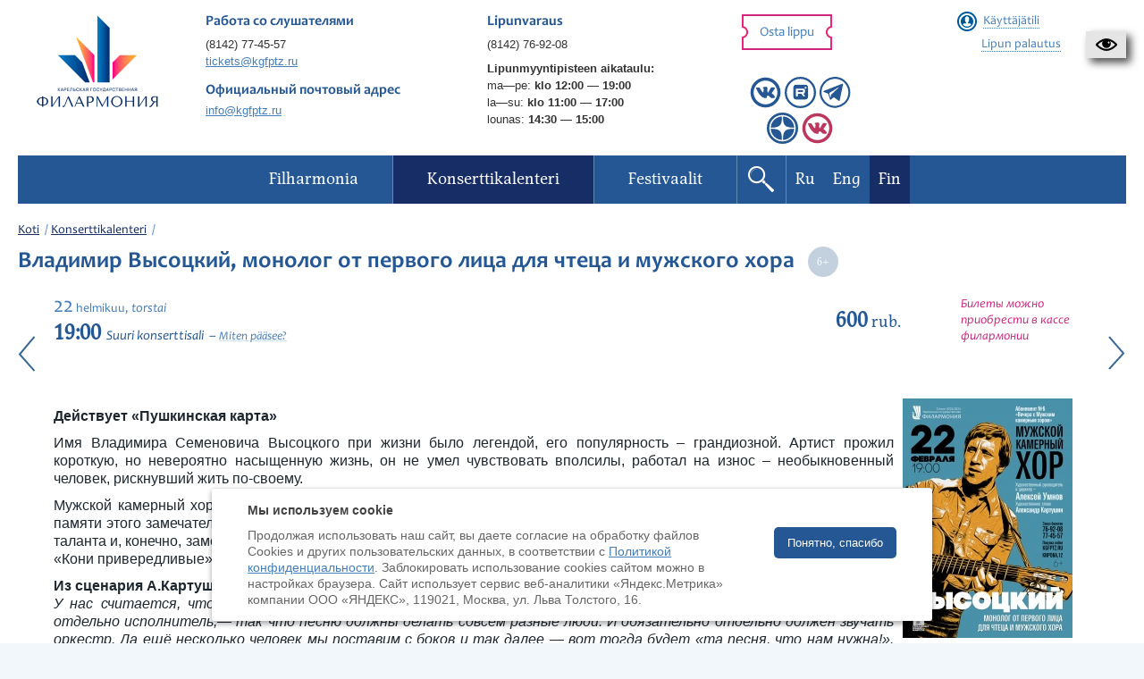

--- FILE ---
content_type: text/html; charset=UTF-8
request_url: https://kgfptz.ru/fi/events/vladimir-visotskij/
body_size: 12412
content:

<!DOCTYPE HTML>
<html xmlns="http://www.w3.org/1999/xhtml" lang="ru-RU">
<head>
    <meta http-equiv="Content-Type" content="text/html; charset=UTF-8" />
    <meta name="viewport" content="width=device-width, initial-scale=1">
    <meta name="csrf-param" content="_csrf">
<meta name="csrf-token" content="SmoZqnotFobXTFMjbDj5Xw6nOuAq1p1o5EXbycBQw80rISvNG0Ejt44NZlsuer4wbNFbl0Cu5SDJcZ-hmCH3nw==">
    <title>Владимир Высоцкий, монолог от первого лица для чтеца и мужского хора - Карельская государственная филармония</title>
    <link rel="icon" href="/img/icons/favicon.png?v=2" />
    <meta property="og:image" content="https://kgfptz.ru/images/models/concert/1531_thumbnail_index.jpg">
<meta property="og:title" content="Владимир Высоцкий, монолог от первого лица для чтеца и мужского хора">
<meta property="og:description" content="Действует &amp;laquo;Пушкинская карта&amp;raquo;">
<meta property="og:url" content="https://kgfptz.ru/fi/events/vladimir-visotskij/">
<!--[if lte IE9]>
<link href="/css/ie.css?v=1630433791" rel="stylesheet">
<![endif]-->
<link href="/css/bootstrap.gs.css?v=1630433791" rel="stylesheet">
<link href="/css/jquery.uniform.css?v=1630433791" rel="stylesheet">
<link href="/css/jquery.lightSlider.css?v=1630433791" rel="stylesheet">
<link href="/css/jquery.colorbox.css?v=1630433791" rel="stylesheet">
<link href="/css/jquery.social.likes.classic.css?v=1630433791" rel="stylesheet">
<link href="/css/slick.css?v=1630433791" rel="stylesheet">
<link href="/css/slick-theme.css?v=1630433791" rel="stylesheet">
<link href="/css/style.css?v=1740580087" rel="stylesheet">
<link href="//cdn.jsdelivr.net/gh/fancyapps/fancybox@3.5.6/dist/jquery.fancybox.min.css" rel="stylesheet">
<link href="/resources/poorvision/poorvision.css?v=1630433794" rel="stylesheet">
<link href="/css/custom.css?v=1765274803" rel="stylesheet">
<style>
#ya-site-form0 .ya-site-form__search-input {
    padding: 0px !important;
}

#ya-site-form0 .ya-site-form__form .ya-site-form__input-text {
    height: 36px;
    padding: 0 10px;
    color: #376896 !important;
    font-size: 16px !important;
}

.ya-site-form__submit {
    display:none !important;
}

.b-footer {
    margin: 0px !important;
}

.g-wysiwyg table {
    margin-top: 0px;
}

.b-top-wizard {
    margin-top: 0.5em !important;
}
</style>        <!-- Top.Mail.Ru counter -->
<script type="text/javascript">
var _tmr = window._tmr || (window._tmr = []);
_tmr.push({id: "3685192", type: "pageView", start: (new Date()).getTime()});
(function (d, w, id) {
  if (d.getElementById(id)) return;
  var ts = d.createElement("script"); ts.type = "text/javascript"; ts.async = true; ts.id = id;
  ts.src = "https://top-fwz1.mail.ru/js/code.js";
  var f = function () {var s = d.getElementsByTagName("script")[0]; s.parentNode.insertBefore(ts, s);};
  if (w.opera == "[object Opera]") { d.addEventListener("DOMContentLoaded", f, false); } else { f(); }
})(document, window, "tmr-code");
</script>
<noscript><div><img src="https://top-fwz1.mail.ru/counter?id=3685192;js=na" style="position:absolute;left:-9999px;" alt="Top.Mail.Ru" /></div></noscript>
<!-- /Top.Mail.Ru counter -->

</head>
<body>
        

    <div id="CecutientWrapper">
    <div class="collapse hidden" id="CecutientWrapperContent">
        <div class="container">
            <div class="row" id="CecutientBlock" style="margin-left: -15px; margin-right: -15px;">
                <div class="col-md-4">
                    <p>Versio näkövammaisille<br><a id="CecutientOn">Avaa</a><a id="CecutientOff">Sivuston tavallinen versio</a></p>
                </div>
                <div class="col-md-2">
                    <p>Koko:<br><a id="SmallFonts">A</a><a id="MediumFonts">A</a><a id="BigFonts">A</a></p>
                </div>
                <div class="col-md-2">
                    <p>Väri:<br><a id="WhiteStyle">A</a><a id="BlackStyle">A</a><a id="BlueStyle">A</a><a id="GreenStyle">A</a></p>
                </div>
                <div class="col-md-2">
                    <p>Kuvat:<br><a id="ImageOn">Avaa</a><a id="ImageOff">Sulje</a></p>
                </div>
            </div>
        </div>
    </div>
    <a href="/fi/events/vladimir-visotskij/?special=1" id="CecutientBtn" role="button" title="Versio näkövammaisille" class="navbar-default">
        <img src="[data-uri]" />
    </a>
</div>

    <div class="page">
        <div class="wrapper">

                        <header class="b-header ">
                <div class="b-header_panel">
										<div class="row">
					                    
                        <div class="col-sm-3 col-md-2 col-lg-2">
                            <a href="/fi/" class="b-header_panel_logo">
                                <img class="logo_standart" src="/img/philharmonic_new.png" alt="Карельская государственная Филармония" title="Карельская государственная Филармония" width="148" height="85" />                                <img class="logo_transparent" src="/img/philharmonic_new.png" alt="Карельская государственная Филармония" title="Карельская государственная Филармония" width="148" height="85" style="display: none;" />                            </a>
                        </div>

                        <div class="col-sm-3 col-md-3 col-lg-3 hidden-sm">
                            <div class="b-header_panel_caption">Работа со слушателями</div>
                            <p>
                                <a href="tel:+78142774557">(8142) 77-45-57</a><br>
                                <a href="mailto:tickets@kgfptz.ru">tickets@kgfptz.ru</a>
                            </p>
                            <div class="b-header_panel_caption" style="margin-bottom: 5px; margin-top: 15px;" >Официальный почтовый адрес</div>
                                <a href="mailto:info@kgfptz.ru">info@kgfptz.ru</a>
                        </div>
                        <div class="col-sm-3 col-md-3 col-lg-3 booking-header">
                            <div class="b-header_panel_caption">Lipunvaraus</div>
                            <p><a href="tel:+78142769208">(8142) 76-92-08</a></p>
                            <p class="cash_schedule"><strong>Lipunmyyntipisteen aikataulu:</strong>
                                <br>
                                <nobr>ma—pe: <strong>klo 12:00 — 19:00</strong></nobr> <br>
                                <nobr>la—su: <strong>klo 11:00 — 17:00</strong></nobr>
                                <br>
                                <nobr>lounas: <strong>14:30 — 15:00</strong></nobr>
                            </p>
                        </div>

						<div class="col-sm-3 col-md-2 col-lg-2 g-clearfix">
							<a href="/fi/events/" class="b-btn b-btn_sm b-btn_red b-btn_header" rel="nofollow">Osta lippu</a>
                            <div class="socials ">
                                                                                                                                                                            <a href="https://vk.com/kgfptz" target="_blank"><img class="social-icon" src="/img/icons/vk.svg" alt=""></a>                                                                                                                                            <a href="https://rutube.ru/channel/44732855/" target="_blank"><img class="social-icon" src="/img/icons/rutube.svg" alt=""></a>                                                                                                                                                                                                                    <a href="https://t.me/filarmoniya_karelskaya" target="_blank"><img class="social-icon" src="/img/icons/telegram.svg" alt=""></a>                                                                    <br>                                    <a href="https://dzen.ru/kgphilharmonia?share_to=link" target="_blank"><img class="social-icon" src="/img/icons/dzen.svg" alt=""></a>                                                                                                        <a href="https://vk.com/kgfptz.deti" title="Детям" target="_blank"><img class="social-icon" src="/img/icons/vk_red.svg" alt=""></a>                                                            </div>
						</div>
						
                        <div class="col-sm-3 col-md-2 col-lg-2 g-clearfix">
                            
                            <!-- Account: start -->
                            <div class="b-account_widget">

                                <a href="#" class="b-account_widget_signIn js-account">Käyttäjätili</a>
                                <div style="margin-top: 10px">
                                    <a href="/fi/events/return/" class="b-account_widget_return">
                                        <span>Lipun palautus</span>
                                    </a>
                                </div>
                                <!-- Account form: start -->
                                <div class="b-account_widget_signIn_form js-account-form">

                                    <div class="b-account_widget_signIn_form_caption">Varausjärjestelmä</div>
                                    <span class="b-account_widget_signIn_form_close js-account-close"></span>

                                    <div class="b-form">
                                        <form id="login-form" action="/fi/user/login/" method="post" data-checkup="true">
<input type="hidden" name="_csrf" value="SmoZqnotFobXTFMjbDj5Xw6nOuAq1p1o5EXbycBQw80rISvNG0Ejt44NZlsuer4wbNFbl0Cu5SDJcZ-hmCH3nw==">                                            <input type="hidden" id="loginform-rememberme" name="LoginForm[rememberMe]" value="1">                                            <div class="b-form_box">
                                                <label for="sign_login" class="b-form_box_title b-form_box_title__required">Sähköpostiosoite</label>
                                                <div class="b-form_box_field">
                                                    <input type="text" id="sign_login" name="LoginForm[login]" data-required data-message="Tämä kenttä on pakko täyttää">                                                </div>
                                            </div>

                                            <div class="b-form_box">
                                                <label for="sign_password" class="b-form_box_title b-form_box_title__required">Salasana</label>
                                                <div class="b-form_box_field">
                                                    <input type="password" id="sign_password" name="LoginForm[password]" data-required data-message="Tämä kenttä on pakko täyttää">                                                </div>
                                            </div>

                                            <div class="b-form_box">
                                                <a href="/fi/user/request-password-reset/" rel="nofollow">Unohtuiko salasanasi?</a>
                                            </div>

                                            <div class="b-form_box">
                                                <a href="/fi/user/register/" class="b-account_widget_signIn_form_signUp" rel="nofollow">Rekisteröinti</a>
                                                <button type="submit" class="b-btn b-btn_md b-btn_red_stroke">Kirjaudu sisään</button>
                                            </div>
                                        </form>                                    </div>

                                    <div class="b-account_widget_signIn_form_social">
                                                                            </div>

                                </div>
                                <!-- Account form: end -->

                                <div class="b-account_widget_signIn_form_overlay js-account-overlay"></div>
								
								

                            </div>
                            <!-- Account: end -->

                                                    </div>
                    </div>
                </div>

                <!-- menu -->
                <nav class="b-header_nav clearfix">
	<div class="b-header_nav_inner">

		<ul class="b-header_nav_list js-nav clearfix">
			<li>
<a href="/fi/"><span>Filharmonia</span></a>
<ul>
<li>
<a href="/fi/page/history/"><span>Historiaa</span></a>
</li>
<li>
<a href="/fi/page/today/"><span>Filharmonia nykypäivänä </span></a>
</li>
<li>
<a href="/fi/page/hall/"><span>Konserttisali</span></a>
</li>
<li>
<a href="/fi/page/filial-i-organnij-zal/"><span>Toinen esiintymispaikka – Kontupohjan urkusali</span></a>
</li>
<li>
<a href="/fi/collectives/"><span>Musiikkiyhtyeet</span></a>
</li>
</ul>
</li>
<li class="current">
<a href="/fi/events/"><span>Konserttikalenteri</span></a>
<ul>
<li class="current">
<a href="/fi/events/index/10/"><span>Petroskoi</span></a>
</li>
<li class="current">
<a href="/fi/events/index/20/"><span>Kontupohja</span></a>
</li>
<li class="current">
<a href="/fi/events/index/30/"><span>Muut konserttisalit</span></a>
</li>
<li>
<a href="/fi/pushkin-card/view/"><span>Пушкинская карта</span></a>
</li>
<li>
<a href="/fi/live/"><span>Broadcast Archive</span></a>
</li>
</ul>
</li>
<li>
<a href="/fi/festivals/"><span>Festivaalit</span></a>
<ul>
<li>
<a href="/fi/festivals/chamber-art-festival-autumn-lyre/"><span>Kamaritaide-festivaali Syksyinen Lyyra</span></a>
</li>
<li>
<a href="/fi/festivals/onegoclassic/"><span>Kansainvälinen taidefestivaali  Onego Classic</span></a>
</li>
<li>
<a href="/fi/festivals/muzikalnij-festival-ruskeala-symphony/"><span>Musiikkifestivaali Ruskeala Symphony</span></a>
</li>
</ul>
</li>
		</ul>

        <div class="nav-buttons">
            <a href="#" class="b-header_nav_search js-search open"></a>
                                            <a class="b-header_nav_language " href="/events/vladimir-visotskij/">Ru</a>                                            <a class="b-header_nav_language " href="/en/events/vladimir-visotskij/">Eng</a>                                            <a class="b-header_nav_language active" href="/fi/events/vladimir-visotskij/">Fin</a>                    </div>

		<button class="b-header_nav_toggle js-nav-toggle" type="button" style="float:left">
			<span></span>
			<span></span>
			<span></span>
		</button>
	</div>
</nav>                <!-- menu end -->

                <form action="/fi/search/" method="get">
                    <div class="b-header_search js-search-form">
                        <label class="b-header_search_field">Haku:
                            <div class="ya-site-form ya-site-form_inited_no" data-bem="{&quot;action&quot;:&quot;https://kgfptz.ru/search/&quot;,&quot;arrow&quot;:false,&quot;bg&quot;:&quot;transparent&quot;,&quot;fontsize&quot;:14,&quot;fg&quot;:&quot;#000000&quot;,&quot;language&quot;:&quot;ru&quot;,&quot;logo&quot;:&quot;rb&quot;,&quot;publicname&quot;:&quot;Yandex Site Search #2570940&quot;,&quot;suggest&quot;:true,&quot;target&quot;:&quot;_self&quot;,&quot;tld&quot;:&quot;ru&quot;,&quot;type&quot;:3,&quot;usebigdictionary&quot;:true,&quot;searchid&quot;:2570940,&quot;input_fg&quot;:&quot;#000000&quot;,&quot;input_bg&quot;:&quot;#e1eef6&quot;,&quot;input_fontStyle&quot;:&quot;normal&quot;,&quot;input_fontWeight&quot;:&quot;normal&quot;,&quot;input_placeholder&quot;:&quot;Поиск по сайту&quot;,&quot;input_placeholderColor&quot;:&quot;#000000&quot;,&quot;input_borderColor&quot;:&quot;#e1eef6&quot;}"><form action="https://yandex.ru/search/site/" method="get" target="_self" accept-charset="utf-8"><input type="hidden" name="searchid" value="2570940"/><input type="hidden" name="l10n" value="ru"/><input type="hidden" name="reqenc" value=""/><input type="search" name="text" value=""/><input type="submit" value="Найти"/></form></div><style type="text/css">.ya-page_js_yes .ya-site-form_inited_no { display: none; }</style><script type="text/javascript">(function(w,d,c){var s=d.createElement('script'),h=d.getElementsByTagName('script')[0],e=d.documentElement;if((' '+e.className+' ').indexOf(' ya-page_js_yes ')===-1){e.className+=' ya-page_js_yes';}s.type='text/javascript';s.async=true;s.charset='utf-8';s.src=(d.location.protocol==='https:'?'https:':'http:')+'//site.yandex.net/v2.0/js/all.js';h.parentNode.insertBefore(s,h);(w[c]||(w[c]=[])).push(function(){Ya.Site.Form.init()})})(window,document,'yandex_site_callbacks');</script>
                        </label>
                        <button class="b-btn b-btn_md b-btn_yellow" id="yandex-search-btn">Etsi</button>
                    </div>
                </form>
            </header>


            

<section class="b-columns">

    <div class="b-columns_wide">

        <ul class="b-path"><li><span><a href="/">Koti</a></span></li><li><span><a href="/fi/events/">Konserttikalenteri</a></span></li></ul>
        <header class="b-page_header">
            <h1>
                Владимир Высоцкий, монолог от первого лица для чтеца и мужского хора                &nbsp;<span data-age="6"></span>            </h1>
        </header>

    </div>

    <!-- Content: start -->
    <div class="b-content clearfix">
        <div class="b-content_inner content-padding">
           
            <div class="b-concert_schedule_mobile">
            <div class="b-concert_schedule_date b-concert_schedule_date_mobile">

            <!-- Universal date block: start -->
            <div class="b-timestamp">

                <div class="b-timestamp_date">
                    <span class="b-timestamp_date_number">22</span>
                    <span class="b-timestamp_date_month">helmikuu,</span>
                    <span class="b-timestamp_date_weekday">torstai</span>
                </div>

                <div class="b-timestamp_additional">
                                            <span class="b-timestamp_additional_time">19:00</span>
                                                                <span class="b-timestamp_additional_place">Большой зал</span>
                                                    <span class="b-timestamp_additional_path"><a href="#" class="show-hall-info" target="_blank"><span>How&nbsp;to&nbsp;get?</span></a></span>
                            <div class="popup_content">
                                <div class="hall-info g-wysiwyg">
                                    <h2>Большой зал</h2>
                                    <div><p>Адрес: Республика Карелия, Петрозаводск, ул. Кирова, 12.</p></div>
                                </div>
                            </div>
                                                            </div>

            </div>
            <!-- Universal date block: end -->

            </div>


            
                        <div class="b-concert_schedule_price b-concert_schedule_price_mobile">
                                <p><strong>600</strong> rub.<p>
                            </div>
            <div class="b-concert_schedule_button b-concert_schedule_button_mobile">
                                <p class="info-text">Билеты можно приобрести в&nbsp;кассе филармонии</p>
                            </div>
                        </div>
            <!-- Concert schedule: end -->

            <!-- Concert schedule: start -->
            <table class="b-concert_schedule">

                <tr>
                    <td class="b-concert_schedule_date">

                        <!-- Universal date block: start -->
                        <div class="b-timestamp">

                            <div class="b-timestamp_date">
                                <span class="b-timestamp_date_number">22</span>
                                <span class="b-timestamp_date_month">helmikuu,</span>
                                <span class="b-timestamp_date_weekday">torstai</span>
                            </div>

                            <div class="b-timestamp_additional">
                                                                    <span class="b-timestamp_additional_time">19:00</span>
                                                                                                    <span class="b-timestamp_additional_place">Suuri konserttisali</span>
                                                                            <span class="b-timestamp_additional_path"><a href="#" class="show-hall-info" target="_blank"><span>Miten pääsee?</span></a></span>
                                        <div class="popup_content">
                                            <div class="hall-info g-wysiwyg">
                                                <h2>Suuri konserttisali</h2>
                                                <div><p>Адрес: Республика Карелия, Петрозаводск, ул. Кирова, 12.</p></div>
                                            </div>
                                        </div>
                                                                                                </div>

                        </div>
                        <!-- Universal date block: end -->

                    </td>

                                        <td class="b-concert_schedule_price">
                                                <p><strong>600</strong> rub.<p>
                                            </td>
                    <td class="b-concert_schedule_button">
                                                    <p class="info-text">Билеты можно приобрести в&nbsp;кассе филармонии</p>
                                            </td>
                    
                    
                </tr>
            </table>
                            <a class="btn_arrow previous_concert" href="/fi/events/peterburgskie-vstrechi/"></a>
                                        <a class="btn_arrow next_concert" href="/fi/events/ot-klassiki-do-roka-24/"></a>
            
            <div class="concert_program_performers_wrapper">
                <div class="concert_program_performers_wrapper_left">

                            <article class="g-wysiwyg">
                    <p style="text-align: justify;"><strong>Действует &laquo;Пушкинская карта&raquo;</strong></p>
<p style="text-align: justify;">Имя Владимира Семеновича Высоцкого при жизни было легендой, его популярность &ndash; грандиозной. Артист прожил короткую, но невероятно насыщенную жизнь, он не умел чувствовать вполсилы, работал на износ &ndash; необыкновенный человек, рискнувший жить по-своему.</p>
<p style="text-align: justify;">Мужской камерный хор и актер Александр Картушин представляют музыкально-литературную композицию, посвященную памяти этого замечательного человека, поэта, певца и актёра. Это монолог о творческом пути Артиста, о разных гранях его таланта и, конечно, замечательные, любимые всеми, песни (&laquo;Белое безмолвие&raquo;, &laquo;Песня о друге&raquo;, &laquo;Корабли&raquo;, &laquo;Лирическая&raquo;, &laquo;Кони привередливые&raquo; и многие другие).</p>
<p style="text-align: justify;"><strong>Из сценария А.Картушина о В.Высоцком: &laquo;</strong><em>Я занимаюсь авторской песней &mdash; сам пишу тексты, мелодии, сам исполняю. У нас считается, что у песни должно быть несколько </em><em>авторов: отдельно композитор, отдельно автор текста и отдельно исполнитель,&mdash; так что песню должны делать совсем разные люди. </em><em>И обязательно отдельно должен звучать оркестр. Да ещё несколько человек мы поставим с боков и так далее &mdash; вот тогда будет &laquo;та </em><em>песня, что нам нужна!&raquo;. Представляете, если какую-нибудь из моих песен спеть хором?&raquo; </em></p>
<p><iframe src="//www.youtube.com/embed/QD7z7CWYYgA" width="560" height="314" allowfullscreen="allowfullscreen"></iframe></p>                </article>
            
                            <header class="b-content_header">
                    <h2>Исполнители</h2>
                </header>

                <article class="g-wysiwyg">
                   <p><a href="https://www.kgfptz.ru/collectives/male-chamber-choir/" target="_blank" rel="noopener">Мужской камерный хор Карельской государственной филармонии</a></p>
<p>Художественный руководитель и дирижер &ndash; <a href="https://www.kgfptz.ru/departments/male-chamber-choir/aumnov/" target="_blank" rel="noopener">Алексей Умнов</a></p>
<p>Сценарий, художественное слово &ndash; актер <a href="https://www.kgfptz.ru/performers/akartushin/" target="_blank" rel="noopener">Александр Картушин</a></p>
<p>Солисты:</p>
<p>заслуженный артист Карелии Александр Казарин (труба)</p>
<p>лауреаты международных конкурсов<br />Анастасия Сошневская (скрипка),&nbsp;Арина Стрелкова (скрипка),<br />Екатерина Тихонова (альт),&nbsp;Дарья Егорова (виолончель),<br />Антон Гамидов (ударные), Кирилл Зайцев (фортепиано)</p>
<p>Аранжировки &ndash; заслуженный деятель искусств Карелии Вячеслав Иванов</p>                </article>
            
                            <header class="b-content_header">
                    <h2>В программе</h2>
                </header>

                <article class="g-wysiwyg">
                    <p>Музыкально-литературная композиция, посвященная творчеству Владимира Высоцкого.<br />Звучат песни:</p>
<p>1. &laquo;Горная лирическая&raquo; <br />2. &laquo;Песня о друге&raquo;&nbsp;<br />3. &laquo;Купола&raquo;&nbsp;<br />4.&laquo;Расстрел горного эха&raquo;&nbsp;<br />5. &laquo;Белое безмолвие&raquo;<br />6. &laquo;Корабли&raquo;&nbsp;<br />7. &laquo;Вершина&raquo;&nbsp;<br />8. &laquo;Лирическая&raquo;&nbsp;<br />9. &laquo;Он не вернулся из боя&raquo;&nbsp;<br />10. &laquo;Спасите наши души&raquo;&nbsp;<br />11. &laquo;Я не люблю&raquo;<br />12. &laquo;Кони привередливые&raquo;&nbsp;</p>
<p>&nbsp;</p>                </article>
            
            </div>
            <div class="concert_program_performers_wrapper_right">

                             <!-- Aside: start -->
                <aside class="b-aside b-aside__right">

                                        <!-- Aside poster: start -->
                    <div class="b-aside_widget_poster b-aside_widget">
                        <a href="/images/models/concert/1531_poster_full.jpg" class="js-cbox">
                            <img src="/images/models/concert/1531_poster_small.jpg" class="b-aside_widget_poster_image" width="190" />
                        </a>
                    </div>
                    <!-- Aside poster: end -->
                    
                    
                    
                </aside>
                <!-- Aside: end -->
                                </div>
            </div>

            
            <!-- Attached links: start -->
            <ul class="b-attached-links" style="margin-top: 20px;">

                                <li>
                    Концерт абонемента <a href="/fi/abonements/vechera-s-muzhskim-kamernim-horom/">Вечера с Мужским камерным хором</a>                </li>
                                            </ul>
            <!-- Attached links: end -->

            <!-- Share: start -->
            <div class="b-share">

                <div class="social-likes">
                    <div class="mailru" title="Поделиться ссылкой в Моём мире">Мой мир</div>
                    <div class="vkontakte" title="Поделиться ссылкой во Вконтакте">Вконтакте</div>
                    <div class="odnoklassniki" title="Поделиться ссылкой в Одноклассниках">Одноклассники</div>
                </div>

            </div>
            <!-- Share: end -->
            <br>
            <!--<div id="sigCommentsBlock"></div>-->
        </div>
    </div>
    <!-- Content: end -->

        <!-- Content wide: start -->
    <div class="b-columns_wide">

        <!-- Bestsellers: start -->
        <div class="b-bestsellers js-tabs">
            <ul class="b-bestsellers_switcher js-tabs-switcher">
                
                                <li><a ><span>Слушатели этого концерта также выбирают</span></a></li>
                
                            </ul>

            
                        <div class="b-bestsellers_item " id="popular">
                <div class="row">
                                    <div class="col-xs-6 col-sm-4 col-md-3 col-lg-3">
                        <!-- Concert: start -->
<article class="b-concert b-concert__simple">

	<!-- Universal date block: start -->
	<div class="b-timestamp b-timestamp__row">

		<div class="b-timestamp_date">
			<span class="b-timestamp_date_number">25.01,</span>
		<!--<span class="b-timestamp_date_month">tammikuu</span>-->
			<span class="b-timestamp_date_weekday weekend">su.</span>
		</div>

		<div class="b-timestamp_additional">
			<span class="b-timestamp_additional_time">17:00</span>
		</div>

	</div>
	<!-- Universal date block: end -->
	
		<a href="/fi/events/lada-labzina/" class="b-concert_info_image">
		<span><img src="/images/models/concert/2114_thumbnail_block.png" alt="Лада Лабзина" width="190" /></span>
	</a>
	
	<header class="b-concert_info_text_header">
		<h2><a href="/fi/events/lada-labzina/">Лада Лабзина</a></h2>
				<p>Концерт абонемента №2 «Великолепный орган»</p>
			</header>

</article>
<!-- Concert: end -->                    </div>
                                    <div class="col-xs-6 col-sm-4 col-md-3 col-lg-3">
                        <!-- Concert: start -->
<article class="b-concert b-concert__simple">

	<!-- Universal date block: start -->
	<div class="b-timestamp b-timestamp__row">

		<div class="b-timestamp_date">
			<span class="b-timestamp_date_number">25.01,</span>
		<!--<span class="b-timestamp_date_month">tammikuu</span>-->
			<span class="b-timestamp_date_weekday weekend">su.</span>
		</div>

		<div class="b-timestamp_additional">
			<span class="b-timestamp_additional_time">18:00</span>
		</div>

	</div>
	<!-- Universal date block: end -->
	
		<a href="/fi/events/saleri-maler/" class="b-concert_info_image">
		<span><img src="/images/models/concert/2182_thumbnail_block.png" alt="Сальери. Малер" width="190" /></span>
	</a>
	
	<header class="b-concert_info_text_header">
		<h2><a href="/fi/events/saleri-maler/">Сальери. Малер</a></h2>
				<p>Концерт абонемента №10 «Воскресные музыкальные удовольствия. Венские вечера»</p>
			</header>

</article>
<!-- Concert: end -->                    </div>
                                    <div class="col-xs-6 col-sm-4 col-md-3 col-lg-3">
                        <!-- Concert: start -->
<article class="b-concert b-concert__simple">

	<!-- Universal date block: start -->
	<div class="b-timestamp b-timestamp__row">

		<div class="b-timestamp_date">
			<span class="b-timestamp_date_number">29.01,</span>
		<!--<span class="b-timestamp_date_month">tammikuu</span>-->
			<span class="b-timestamp_date_weekday ">to.</span>
		</div>

		<div class="b-timestamp_additional">
			<span class="b-timestamp_additional_time">18:00</span>
		</div>

	</div>
	<!-- Universal date block: end -->
	
		<a href="/fi/events/kompozitsiya-xviii/" class="b-concert_info_image">
		<span><img src="/images/models/concert/2192_thumbnail_block.png" alt="Композиция XVIII" width="190" /></span>
	</a>
	
	<header class="b-concert_info_text_header">
		<h2><a href="/fi/events/kompozitsiya-xviii/">Композиция XVIII</a></h2>
				<p>Концерт абонемента №8 «Художественные сезоны»</p>
			</header>

</article>
<!-- Concert: end -->                    </div>
                                    <div class="col-xs-6 col-sm-4 col-md-3 col-lg-3">
                        <!-- Concert: start -->
<article class="b-concert b-concert__simple">

	<!-- Universal date block: start -->
	<div class="b-timestamp b-timestamp__row">

		<div class="b-timestamp_date">
			<span class="b-timestamp_date_number">31.01,</span>
		<!--<span class="b-timestamp_date_month">tammikuu</span>-->
			<span class="b-timestamp_date_weekday weekend">la.</span>
		</div>

		<div class="b-timestamp_additional">
			<span class="b-timestamp_additional_time">18:00</span>
		</div>

	</div>
	<!-- Universal date block: end -->
	
		<a href="/fi/events/mezhdu-proshlim-i-budushim/" class="b-concert_info_image">
		<span><img src="/images/models/concert/2180_thumbnail_block.png" alt="Между прошлым и будущим" width="190" /></span>
	</a>
	
	<header class="b-concert_info_text_header">
		<h2><a href="/fi/events/mezhdu-proshlim-i-budushim/">Между прошлым и будущим</a></h2>
				<p>Концерт абонемента №18 «От первого лица»</p>
			</header>

</article>
<!-- Concert: end -->                    </div>
                                    <div class="col-xs-6 col-sm-4 col-md-3 col-lg-3">
                        <!-- Concert: start -->
<article class="b-concert b-concert__simple">

	<!-- Universal date block: start -->
	<div class="b-timestamp b-timestamp__row">

		<div class="b-timestamp_date">
			<span class="b-timestamp_date_number">2.02,</span>
		<!--<span class="b-timestamp_date_month">helmikuu</span>-->
			<span class="b-timestamp_date_weekday ">ma.</span>
		</div>

		<div class="b-timestamp_additional">
			<span class="b-timestamp_additional_time">19:00</span>
		</div>

	</div>
	<!-- Universal date block: end -->
	
		<a href="/fi/events/reverans-klavesinu/" class="b-concert_info_image">
		<span><img src="/images/models/concert/2231_thumbnail_block.png" alt="Реверанс клавесину" width="190" /></span>
	</a>
	
	<header class="b-concert_info_text_header">
		<h2><a href="/fi/events/reverans-klavesinu/">Реверанс клавесину</a></h2>
			</header>

</article>
<!-- Concert: end -->                    </div>
                                    <div class="col-xs-6 col-sm-4 col-md-3 col-lg-3">
                        <!-- Concert: start -->
<article class="b-concert b-concert__simple">

	<!-- Universal date block: start -->
	<div class="b-timestamp b-timestamp__row">

		<div class="b-timestamp_date">
			<span class="b-timestamp_date_number">5.02,</span>
		<!--<span class="b-timestamp_date_month">helmikuu</span>-->
			<span class="b-timestamp_date_weekday ">to.</span>
		</div>

		<div class="b-timestamp_additional">
			<span class="b-timestamp_additional_time">18:00</span>
		</div>

	</div>
	<!-- Universal date block: end -->
	
		<a href="/fi/events/dvenadtsat-simvolov-udachi/" class="b-concert_info_image">
		<span><img src="/images/models/concert/2248_thumbnail_block.png" alt="Двенадцать символов удачи" width="190" /></span>
	</a>
	
	<header class="b-concert_info_text_header">
		<h2><a href="/fi/events/dvenadtsat-simvolov-udachi/">Двенадцать символов удачи</a></h2>
				<p>Гастроли в г.Питкяранта</p>
			</header>

</article>
<!-- Concert: end -->                    </div>
                                    <div class="col-xs-6 col-sm-4 col-md-3 col-lg-3">
                        <!-- Concert: start -->
<article class="b-concert b-concert__simple">

	<!-- Universal date block: start -->
	<div class="b-timestamp b-timestamp__row">

		<div class="b-timestamp_date">
			<span class="b-timestamp_date_number">6.02,</span>
		<!--<span class="b-timestamp_date_month">helmikuu</span>-->
			<span class="b-timestamp_date_weekday ">pe.</span>
		</div>

		<div class="b-timestamp_additional">
			<span class="b-timestamp_additional_time">19:00</span>
		</div>

	</div>
	<!-- Universal date block: end -->
	
		<a href="/fi/events/russkaya-skazka-6-02/" class="b-concert_info_image">
		<span><img src="/images/models/concert/2161_thumbnail_block.png" alt="Русская сказка" width="190" /></span>
	</a>
	
	<header class="b-concert_info_text_header">
		<h2><a href="/fi/events/russkaya-skazka-6-02/">Русская сказка</a></h2>
				<p>Концерт абонемента №4 «Вечера с оркестром Онего»</p>
			</header>

</article>
<!-- Concert: end -->                    </div>
                                    <div class="col-xs-6 col-sm-4 col-md-3 col-lg-3">
                        <!-- Concert: start -->
<article class="b-concert b-concert__simple">

	<!-- Universal date block: start -->
	<div class="b-timestamp b-timestamp__row">

		<div class="b-timestamp_date">
			<span class="b-timestamp_date_number">10.02,</span>
		<!--<span class="b-timestamp_date_month">helmikuu</span>-->
			<span class="b-timestamp_date_weekday ">ti.</span>
		</div>

		<div class="b-timestamp_additional">
			<span class="b-timestamp_additional_time">15:00</span>
		</div>

	</div>
	<!-- Universal date block: end -->
	
		<a href="/fi/events/udarnaya-volna-10-02-2026/" class="b-concert_info_image">
		<span><img src="/images/models/concert/2232_thumbnail_block.png" alt="Ударная волна" width="190" /></span>
	</a>
	
	<header class="b-concert_info_text_header">
		<h2><a href="/fi/events/udarnaya-volna-10-02-2026/">Ударная волна</a></h2>
			</header>

</article>
<!-- Concert: end -->                    </div>
                                </div>
            </div>
            
            
        </div>
        <!-- Bestsellers: end -->
    </div>
    <!-- Content wide: end -->
    </section>

                                <footer class="b-footer">
                        
                        <div class="b-footer_info">
                            <div class="row">
                                <div class="col-sm-12 col-md-12 col-lg-12">
                                    Продолжая использовать наш сайт, вы даёте согласие на обработку файлов Cookies и
                                    использование сервисов веб-аналитики «Яндекс.Метрика» компании ООО «ЯНДЕКС»
                                    (119021, Москва, ул. Льва Толстого, 16) в соответствии с <a href="/cookies/" target="_blank">Политикой конфиденциальности</a>.
                                </div>
                            </div>
                            <div class="row">
                                <div class="col-sm-4 col-md-4 col-lg-4">
                                    <p>&copy; 2026, Karjalan valtionfilharmonia</p>
                                    <p><a href="/fi/sitemap/">Sivuston kartta</a></p>
                                </div>

                                <div class="col-sm-4 col-md-4 col-lg-4">
                                    <p>Luottokortilla maksaminen on saatavilla</p>
                                    <ul class="b-footer_info_logotypes g-clearfix">
                                                                                <li><span><img src="/img/content/Mir-logo.svg" alt="МИР" width="80" height="45"></span></li>
                                    </ul>
                                </div>

                                <div class="col-sm-4 col-md-4 col-lg-4">
                                    <p>Sivuston kehittäminen:</p>
									<p><a href="http://inbisyst.ru/" target="_blank">Verkkoliiketoimintajärjestelmä</a></p>
                                </div>

                                <div class="col-xs-12 col-sm-12 col-md-12 col-lg-12">
                                    <div class="b-footer_info_counter">
                                        <script type="text/javascript">!function(){var t=document.createElement("script");t.type="text/javascript",t.async=!0,t.src="https://vk.com/js/api/openapi.js?169",t.onload=function(){VK.Retargeting.Init("VK-RTRG-1138162-bKNQU"),VK.Retargeting.Hit()},document.head.appendChild(t)}();</script><noscript><img src="https://vk.com/rtrg?p=VK-RTRG-1138162-bKNQU" style="position:fixed; left:-999px;" alt=""/></noscript>

<!-- Yandex.Metrika counter --> <script type="text/javascript" > (function(m,e,t,r,i,k,a){m[i]=m[i]||function(){(m[i].a=m[i].a||[]).push(arguments)}; m[i].l=1*new Date();k=e.createElement(t),a=e.getElementsByTagName(t)[0],k.async=1,k.src=r,a.parentNode.insertBefore(k,a)}) (window, document, "script", "https://mc.yandex.ru/metrika/tag.js", "ym"); ym(32859547, "init", { clickmap:true, trackLinks:true, accurateTrackBounce:true, webvisor:true, ecommerce:"dataLayer" }); </script> <noscript><div><img src="https://mc.yandex.ru/watch/32859547" style="position:absolute; left:-9999px;" alt="" /></div></noscript> <!-- /Yandex.Metrika counter -->

<script type="text/javascript">
       (function(d, t, p) {
           var j = d.createElement(t); j.async = true; j.type = "text/javascript";
           j.src = ("https:" == p ? "https:" : "http:") + "//stat.sputnik.ru/cnt.js";
           var s = d.getElementsByTagName(t)[0]; s.parentNode.insertBefore(j, s);
       })(document, "script", document.location.protocol);
    </script>

<script async src="https://culturaltracking.ru/static/js/spxl.js?pixelId=19676" data-pixel-id="19676"></script>                                    </div>
                                </div>
                            </div>
                        </div>
                                                    <div class="messages_cookies">
                                <div class="messages_cookies-box">
                                    <div class="messages_cookies-wrp">
                                        <h4>Мы используем cookie</h4>
                                        <div class="row">
                                            <div class="col-md-9">
                                                Продолжая использовать наш сайт, вы даете согласие на обработку файлов Cookies и других пользовательских данных,
                                                в соответствии с <a href="/cookies/" target="_blank">Политикой конфиденциальности</a>.
                                                Заблокировать использование cookies сайтом можно в настройках браузера.
                                                Cайт использует сервис веб-аналитики «Яндекс.Метрика» компании ООО «ЯНДЕКС», 119021, Москва, ул. Льва Толстого, 16.
                                            </div>
                                            <div class="col-md-3">
                                                <button class="btn-close messages_cookies-close" rel="nofollow">Понятно, спасибо</button>
                                            </div>
                                        </div>
                                    </div>
                                </div>
                            </div>
                                            </footer>        </div>
    </div>
    <script src="/js/jquery.1.11.1.min.js?v=1630433794"></script>
<script src="/assets/a41b4c1a/yii.js?v=1630433954"></script>
<!--[if lte IE9]>
<script src="/js/html5.js?v=1630433794"></script>
<![endif]-->
<script src="/js/jquery.menu.aim.min.js?v=1630433794"></script>
<script src="/js/jquery.isotope.js?v=1630433794"></script>
<script src="/js/jquery.colorbox.min.js?v=1630433794"></script>
<script src="/js/jquery.lightSlider.min.js?v=1630433794"></script>
<script src="/js/jquery.flexslider.js?v=1630433794"></script>
<script src="/js/jquery.uniform.min.js?v=1630433794"></script>
<script src="/js/jquery.validate.min.js?v=1630433794"></script>
<script src="/js/jquery.social.likes.min.js?v=1630433794"></script>
<script src="/js/slick.min.js?v=1630433794"></script>
<script src="/js/grayscale.js?v=1630433794"></script>
<script src="/js/main.js?v=1677825252"></script>
<script src="//cdn.jsdelivr.net/gh/fancyapps/fancybox@3.5.6/dist/jquery.fancybox.min.js"></script>
<script src="/resources/poorvision/poorvision.js?v=1630433794"></script>
<script src="/js/js.cookie.min.js?v=1630433794"></script>
<script src="//vk.com/js/api/openapi.js?116"></script>
<script src="/js/custom.js?v=1700817958"></script>
<script src="/assets/a41b4c1a/yii.activeForm.js?v=1630433954"></script>
<script>jQuery(function ($) {
    $(document).on('click', '.btn-analytics', function (e) {
        gtag('event', 'Buy', { 'event_category':'Button' });
        ym(32859547, 'reachGoal', 'button_buy');
    });
    (function(){
        var host_id = '3969';
        var script = document.createElement('script');
        script.type = 'text/javascript';
        script.async = true;
        script.src = '//sigcomments.com/chat/?host_id='+host_id;
        var ss = document.getElementsByTagName('script')[0];
        ss.parentNode.insertBefore(script, ss);
    })();
    $(document).on('click', '#yandex-search-btn', function (e) {
        $('#ya-site-form0').find('.ya-site-form__submit').click();
    });
jQuery('#login-form').yiiActiveForm([], []);
VK.Widgets.Group("vk_groups", {mode: 0, width: "auto", height: "285", color1: "FFFFFF", color2: "2B587A", color3: "5B7FA6"}, 12969179);
(function(d, s, id) {
    var js, fjs = d.getElementsByTagName(s)[0];
    if (d.getElementById(id)) return;
    js = d.createElement(s); js.id = id;
    js.src = "//connect.facebook.net/ru_RU/sdk.js#xfbml=1&version=v2.0&&appId=777050112413293";
    fjs.parentNode.insertBefore(js, fjs);
}(document, "script", "facebook-jssdk"));
    $(document).on('click', '.messages_cookies-close', function(e) {
        e.preventDefault();
        $('.messages_cookies').hide();
        $.get('/fi/site/agree-cookies/', {}, function (result) {
        });
	});
});</script></body>
</html>


--- FILE ---
content_type: text/css
request_url: https://kgfptz.ru/css/style.css?v=1740580087
body_size: 19826
content:
/* ----------------------- Fonts ----------------------- */
@font-face {
    font-family: 'Mirandolina';
    src: url("../fonts/Mirandolina.eot");
    src: url("../fonts/Mirandolina.eot?#iefix") format("embedded-opentype"), url("../fonts/Mirandolina.woff") format("woff"), url("../fonts/Mirandolina.ttf") format("truetype"), url("../fonts/Mirandolina.svg#Mirandolina") format("svg");
    font-weight: normal;
    font-style: normal;
}

@font-face {
    font-family: 'Conv_Mirandolina Bold Regular';
    src: url("../fonts/Mirandolina Bold Regular.eot");
    src: local("O"), url("../fonts/Mirandolina Bold Regular.woff") format("woff"), url("fonts/Mirandolina Bold Regular.ttf") format("truetype"), url("fonts/Mirandolina Bold Regular.svg") format("svg");
    font-weight: normal;
    font-style: normal;
}

@font-face {
    font-family: 'Conv_Mirandolina CalligrThree';
    src: url("../fonts/Mirandolina CalligrThree.eot");
    src: local("O"), url("../fonts/Mirandolina CalligrThree.woff") format("woff"), url("fonts/Mirandolina CalligrThree.ttf") format("truetype"), url("fonts/Mirandolina CalligrThree.svg") format("svg");
    font-weight: normal;
    font-style: normal;
}

@font-face {
    font-family: 'Conv_Mirandolina Italic';
    src: url("../fonts/Mirandolina Italic.eot");
    src: local("O"), url("../fonts/Mirandolina Italic.woff") format("woff"), url("../fonts/Mirandolina Italic.ttf") format("truetype"), url("../fonts/Mirandolina Italic.svg") format("svg");
    font-weight: normal;
    font-style: normal;
}

@font-face {
    font-family: 'Candara';
    src: url("../fonts/candara_reg.eot?v=4.2.0");
    src: url("../fonts/candara_reg.eot?#iefix&v=4.2.0") format("embedded-opentype"), url("../fonts/candara_reg.svg?v=4.2.0#candara_reg") format("svg"), url("../fonts/candara_reg.woff?v=4.2.0") format("woff"), url("../fonts/candara_reg.ttf?v=4.2.0") format("truetype");
    font-weight: normal;
    font-style: normal;
}

@font-face {
    font-family: 'Candara';
    src: url("../fonts/candara_bold.eot?v=4.2.0");
    src: url("../fonts/candara_bold.eot?#iefix&v=4.2.0") format("embedded-opentype"), url("../fonts/candara_bold.svg?v=4.2.0#candara_bold") format("svg"), url("../fonts/candara_bold.woff?v=4.2.0") format("woff"), url("../fonts/candara_bold.ttf?v=4.2.0") format("truetype");
    font-weight: bold;
    font-style: normal;
}

@font-face {
    font-family: 'Candara';
    src: url("../fonts/candara_italic.eot?v=4.2.0");
    src: url("../fonts/candara_italic.eot?#iefix&v=4.2.0") format("embedded-opentype"), url("../fonts/candara_italic.svg?v=4.2.0#candara_italic") format("svg"), url("../fonts/candara_italic.woff?v=4.2.0") format("woff"), url("../fonts/candara_italic.ttf?v=4.2.0") format("truetype");
    font-weight: normal;
    font-style: italic;
}

@font-face {
    font-family: 'Slick';
    src: url("../fonts/slick.eot?v=4.2.0");
    src: url("../fonts/slick.eot?#iefix&v=4.2.0") format("embedded-opentype"), url("../fonts/slick.svg?v=4.2.0#slick") format("svg"), url("../fonts/slick.woff?v=4.2.0") format("woff"), url("../fonts/slick.ttf?v=4.2.0") format("truetype");
    font-weight: normal;
    font-style: normal;
}

/* ----------------------- Normalize ----------------------- */
* {
    margin: 0;
    outline: none;
    max-height: 1000000px;
}

/**, *:before, *:after { -webkit-box-sizing: border-box; -moz-box-sizing: border-box; box-sizing: border-box; }*/
body, p, ul, li, ol, pre, caption, h1, h2, h3, h4, h5, h6, form, div, fieldset, legend {
    padding: 0;
}

article, aside, details, figcaption, figure, footer, header, main, nav, section, summary {
    display: block;
}

html {
    width: 100%;
    height: 100%;
    -webkit-box-sizing: border-box;
    -moz-box-sizing: border-box;
    box-sizing: border-box;
}

body {
    position: relative;
    height: 100%;
    min-height: 100%;
    width: 100%;
    font: normal 13px/1.3 'Arial', 'Helvetica', sans-serif;
    color: #000;
    background: #f1f7fb;
    -webkit-text-size-adjust: 100%;
    -ms-text-size-adjust: none;
}

img, form, fieldset {
    border-style: none;
    -moz-user-select: none;
    -webkit-user-select: none;
    -ms-user-select: none;
    -o-user-select: none;
    user-select: none;
}

img {
    max-width: 100%;
}

a {
    color: #447fbb;
}

a:hover {
    color: inherit;
}

input,
textarea,
select {
    font: 16px/22px 'proxima_nova_ltlight';
    vertical-align: middle;
    color: #000;
    outline: none;
    -webkit-box-sizing: border-box;
    -moz-box-sizing: border-box;
    box-sizing: border-box;
}

textarea {
    overflow: auto;
    resize: vertical;
    vertical-align: top;
    outline: none;
}

input::-moz-focus-inner,
textarea::-moz-focus-inner,
select::-moz-focus-inner,
button::-moz-focus-inner {
    padding: 0;
    border: 0;
}

button,
html input[type="button"],
input[type="reset"],
input[type="submit"] {
    -webkit-appearance: button;
    cursor: pointer;
}

input[type="search"] {
    -webkit-appearance: none;
}

input[type="search"]::-webkit-search-cancel-button {
    -webkit-appearance: none;
}

input[type="search"]::-webkit-search-decoration {
    display: none;
}

sub, sup {
    font-size: 59%;
    line-height: 0;
    position: relative;
    vertical-align: baseline;
}

sup {
    top: -5px;
}

sub {
    bottom: -0.25em;
}

table {
    border-collapse: collapse;
    border-spacing: 0;
}

.table-responsive {
    min-height: .01%;
    overflow-x: auto;
}

.b-articles img {
    max-width: 100%;
}

/* ----------------------- Global ----------------------- */
.g-clearfix:after {
    display: block;
    clear: both;
    content: '';
}

.g-hidden {
    display: none;
}

.g-pull-left {
    float: left;
    margin: 3px 20px 8px 0;
}

.g-pull-right {
    float: right;
    margin: 3px 0 8px 20px;
}

.g-pull-right {
    background: #447fbb;
    color: #fff;
    padding: 5px 10px;
}

.g-align-left {
    text-align: left;
}

.g-align-center {
    text-align: center;
}

.g-align-right {
    text-align: right;
}

.g-nobr {
    white-space: nowrap;
}

/* * * Colors * * */
.g-blue {
    color: #447fbb;
}

/* * * Buttons * * */
.b-btn {
    display: inline-block;
    position: relative;
    text-decoration: none !important;
    text-align: center;
    outline: none;
    cursor: pointer;
    -moz-box-sizing: content-box;
    -webkit-box-sizing: content-box;
    box-sizing: content-box;
    overflow: visible !important;
}

.b-btn_sm {
    padding: 11px 10px 10px;
    margin-left: 10px;
    margin-right: 10px;
    font: normal 15px/1 'Candara', sans-serif;
}

.b-btn_md {
    padding: 11px 5px 10px;
    margin-left: 10px;
    margin-right: 10px;
    font: normal 15px/1 'Candara', sans-serif;
}

.b-btn_lg {
    padding: 11px 30px 10px;
    margin-left: 10px;
    margin-right: 10px;
    font: bold 16px/1 'Candara', sans-serif;
}

.b-form_box .b-btn_md, .b-filter .b-btn_md, .b-form_bottom .b-btn_md {
    padding: 11px 30px 10px;
}

.b-btn_block {
    display: block;
    margin-left: 0;
    margin-right: 0;
    padding-left: 10px;
    padding-right: 10px;
    width: 100%;
}

.b-btn_yellow {
    color: #f1e9a3;
    background: none;
    border-left: none;
    border-top: 2px solid #f1e9a3;
    border-right: none;
    border-bottom: 2px solid #f1e9a3;
}

.b-btn_yellow:before {
    position: absolute;
    left: -10px;
    top: -2px;
    bottom: -2px;
    width: 10px;
    height: 100%;
    background: url("../img/icons/sprite.png") -144px -110px no-repeat;
    border-top: 2px solid #f1e9a3;
    border-bottom: 2px solid #f1e9a3;
    content: '';
}

.b-btn_yellow:after {
    position: absolute;
    right: -10px;
    top: -2px;
    bottom: -2px;
    width: 10px;
    height: 100%;
    background: url("../img/icons/sprite.png") -154px -110px no-repeat;
    border-top: 2px solid #f1e9a3;
    border-bottom: 2px solid #f1e9a3;
    content: '';
}

.b-btn_yellow:hover {
    color: #fff;
    border-top-color: #fff;
    border-bottom-color: #fff;
}

.b-btn_yellow:hover:before {
    border-color: #fff;
    background-position: -164px -110px;
}

.b-btn_yellow:hover:after {
    border-color: #fff;
    background-position: -174px -110px;
}

.b-btn_red {
    color: #cf267c;
    border-left: none;
    border-top: 2px solid #cf267c;
    border-right: none;
    border-bottom: 2px solid #cf267c;
}

.b-btn_red:before {
    display: block;
    position: absolute;
    left: -10px;
    top: -2px;
    bottom: -2px;
    width: 10px;
    background: url("../img/icons/sprite.png") -184px -46px no-repeat;
    border-top: 2px solid #cf267c;
    border-bottom: 2px solid #cf267c;
    content: '';
}

.b-btn_red:after {
    display: block;
    position: absolute;
    right: -10px;
    top: -2px;
    bottom: -2px;
    width: 10px;
    background: url("../img/icons/sprite.png") -194px -46px no-repeat;
    border-top: 2px solid #cf267c;
    border-bottom: 2px solid #cf267c;
    content: '';
}

.b-btn_red:hover {
    color: #af0f38;
    border-top-color: #971137;
    border-bottom-color: #971137;
}

.b-btn_red:hover:before {
    border-color: #971137;
    background-position: -204px -46px;
}

.b-btn_red:hover:after {
    border-color: #971137;
    background-position: -214px -46px;
}

.b-btn_red_stroke {
    color: #db345f;
    background: #fff;
    border-left: none;
    border-top: 2px solid #db345f;
    border-right: none;
    border-bottom: 2px solid #db345f;
}

.b-btn_red_stroke:before {
    display: block;
    position: absolute;
    left: -10px;
    top: -2px;
    bottom: -2px;
    width: 10px;
    background: #fffde3 url("../img/icons/sprite.png") -184px -110px no-repeat;
    border-top: 2px solid #db345f;
    border-bottom: 2px solid #db345f;
    content: '';
}

.b-btn_red_stroke:after {
    display: block;
    position: absolute;
    right: -10px;
    top: -2px;
    bottom: -2px;
    width: 10px;
    background: #fffde3 url("../img/icons/sprite.png") -194px -110px no-repeat;
    border-top: 2px solid #db345f;
    border-bottom: 2px solid #db345f;
    content: '';
}

.b-btn_red_stroke:hover {
    color: #af0f38;
    border-top-color: #af0f38;
    border-bottom-color: #af0f38;
}

.b-btn_red_stroke:hover:before {
    border-color: #af0f38;
    background-position: -204px -110px;
}

.b-btn_red_stroke:hover:after {
    border-color: #af0f38;
    background-position: -214px -110px;
}

.b-btn_red_solid {
    color: #fff;
    background: #c23154;
    border: none;
}

.b-btn_red_solid:hover {
    color: #fff;
    background: #af0f38;
}

.b-btn_brown {
    color: #826d44;
    background: none;
    border-left: none;
    border-top: 2px solid #826d44;
    border-right: none;
    border-bottom: 2px solid #826d44;
}

.b-btn_brown:before {
    display: block;
    position: absolute;
    left: -10px;
    top: -2px;
    bottom: -2px;
    width: 10px;
    background: url("../img/icons/sprite.png") -104px -110px no-repeat;
    border-top: 2px solid #826d44;
    border-bottom: 2px solid #826d44;
    content: '';
}

.b-btn_brown:after {
    display: block;
    position: absolute;
    right: -10px;
    top: -2px;
    bottom: -2px;
    width: 10px;
    background: url("../img/icons/sprite.png") -114px -110px no-repeat;
    border-top: 2px solid #826d44;
    border-bottom: 2px solid #826d44;
    content: '';
}

.b-btn_brown:hover {
    color: #fff;
    background: #a4375b;
    border-top-color: #fff;
    border-bottom-color: #fff;
}

.b-btn_brown:hover:before {
    border-color: #fff;
    background-position: -124px -110px;
}

.b-btn_brown:hover:after {
    border-color: #fff;
    background-position: -134px -110px;
}

.b-btn_bg_white,
.b-btn_bg_white:before,
.b-btn_bg_white:after {
    background-color: #fff;
}

/* * * Page up btn * * */
.b-pageUp {
    display: none;
    position: fixed;
    z-index: 300;
    right: 20px;
    bottom: 20px;
    width: 32px;
    height: 16px;
    padding: 12px 4px;
    background: #fff;
    -webkit-border-radius: 50%;
    -moz-border-radius: 50%;
    border-radius: 50%;
    -webkit-transition: all 100ms ease-in-out;
    -moz-transition: all 100ms ease-in-out;
    -ms-transition: all 100ms ease-in-out;
    transition: all 100ms ease-in-out;
}

.b-pageUp:before {
    display: block;
    width: 32px;
    height: 16px;
    background: url("../img/icons/sprite.png") -16px -96px no-repeat;
    content: '';
}

.b-pageUp:hover {
    background: #3881b2;
}

.b-pageUp:hover:before {
    background-position: -16px -112px;
}

/* * * Marks * * */
[data-age] {
    position: relative;
}

[data-age]:before {
    word-spacing: 34px;
    content: '\00A0';
}

[data-age]:after {
    position: absolute;
    left: 0;
    top: 50%;
    margin-top: -17px;
    margin-left: 3px;
    width: 34px;
    height: 34px;
    font: normal 12px/34px 'Mirandolina', serif;
    text-align: center;
    text-decoration: none;
    color: #fff;
    background: #c3d1df;
    -webkit-border-radius: 50%;
    -moz-border-radius: 50%;
    border-radius: 50%;
    content: attr(data-age) "+";
}

/* * * Paper block * * */
.b-paper {
    z-index: 1000;
    position: relative;
    padding: 25px 30px;
    margin: 0 -30px 30px;
    background: #ffffff;
    -webkit-border-radius: 7px 7px 0 0;
    -moz-border-radius: 7px 7px 0 0;
    border-radius: 7px 7px 0 0;
}

/*.b-paper:after {
    position: absolute;
    z-index: 1;
    left: 0;
    bottom: -13px;
    right: 0;
    height: 13px;
    background: url(../img/backgrounds/paper_pattern.png) left top no-repeat;
    content: '';
}*/

/* ----------------------- Layout ----------------------- */
.page {
    position: relative;
    overflow: hidden;
}

.wrapper {
    max-width: 1280px;
    margin: 0 auto;
    padding: 0 15px;
    background: #fff;
}

.b-columns {
    padding-bottom: 30px;
}

.b-aside,
.b-content {
    position: relative;
    font: normal 13px/1.3 'Arial', 'Helvetica', sans-serif;
}

.b-content_inner {
    position: relative;
    min-height: 20px;
}

.b-content {
    padding-bottom: 30px;
}

.b-aside {
    z-index: 1;
}

.b-aside + .b-content {
    position: relative;
}

.b-aside + .b-content .b-content_inner {
    position: relative;
    float: left;
    width: 100%;
}

.b-aside__right {
    margin-right: 0;
}

.b-aside__right + .b-content {
    padding-left: 0;
    padding-top: 40px;
}

/* ----------------------- Header ----------------------- */
.b-header {
    position: relative;
    margin-bottom: 20px;
    z-index: 1011;
}

/* * * Header panel * * */
.b-header_panel {
    position: relative;
    padding: 16px 0 8px 0;
    font: normal 13px/1.5 'Arial', 'Helvetica', sans-serif;
    color: #333;
    background: #fff;
}

.b-header_panel a {
    color: #447fbb;
}

.b-header_panel a:hover {
    color: inherit;
}

.b-header_panel a[href^="tel:"],
.b-header_panel a[href^="callto:"] {
    text-decoration: none;
    color: inherit;
}

.b-header_panel a[href^="tel:"]:hover,
.b-header_panel a[href^="callto:"]:hover {
    color: #447fbb;
}

.b-header_panel_logo {
    display: inline-block;
    position: relative;
    margin-left: 15px;
    margin-bottom: 20px;
}

.b-header_panel_logo img {
    width: 100%;
    height: auto;
    max-width: 148px;
}

.b-header_panel_caption {
    position: relative;
    margin-bottom: 8px;
    font: bold 16px/1 'Candara', sans-serif;
    color: #245793;
}

.b-header_panel p {
    position: relative;
    margin: 8px 0;
}

/* * * Header panel * * */
.b-header_nav {
    margin: 0 -20px;
    position: relative;

    /*z-index: 100;*/
    text-align: center;
    color: #fff;
    background: #245793;
}

.b-header_nav_inner {
    position: relative;
    height: 54px;
    margin: 0 auto;
    text-align: left;
    border-collapse: collapse;
}

.b-header_nav_list {
    height: 0;
    top: 55px;
    left: 0;
    right: 0;
    position: absolute;
    z-index: 1000;
    list-style: none;
    border-right: 1px solid #5f8cb1;
    transition: .2s;
}

.b-header_nav_list.expanded {
    height: 100%;
    overflow: visible;
}

.b-header_nav_list > li {
    position: relative;
    padding: 0;
}

.b-header_nav_list > li + li {
    border-left: 1px solid #5f8cb1;
}

.b-header_nav_list > li > a {
    display: block;
    padding: 18px;
    font: normal 18px/1 'Mirandolina', sans-serif;
    text-decoration: none;
    color: #fff;
    background-color: #245793;
}

.b-header_nav_list > li:hover > a {
    background: #172d65;
}

.b-header_nav_list > li > ul {
    display: none;
    position: absolute;
    z-index: 20;
    left: 0;
    top: 100%;
    list-style: none;
    min-width: 160px;
    white-space: nowrap;
    background: #172d65;
}

.b-header_nav_list > li > ul > li > a {
    display: block;
    position: relative;
    padding: 12px 20px 10px;
    font: 15px/1 'Candara', sans-serif;
    text-decoration: none;
    color: #f5f1ce;
    border-top: 2px solid transparent;
    border-bottom: 2px solid transparent;
}

.b-header_nav_list > li > ul > li > a:hover {
    color: #fff;
    background: #245793;
    border-color: #f5f1ce;
}

@media screen and (min-width: 992px) {
    .b-header_nav_list > li:hover > ul {
        display: block !important;
    }
}

.b-header_nav_toggle {
    display: inline-block;
    position: relative;
    width: 36px;
    height: 26px;
    line-height: .8;
    padding: 0;

    /*margin: 14.5px 10px;*/
    margin: 10.5px 10px;
    float: right;
    border: 0;
    background: transparent;
    top: 4px;
    overflow: visible;
}

.b-header_nav_toggle span {
    display: inline-block;
    vertical-align: top;
    transform-origin: 11px;
    left: 0;
    line-height: 1;
    width: 100%;
    height: 4px;
    background-color: #fff;
}

.b-header_nav_toggle.close {
    top: 3px;
}

.b-header_nav_toggle.close span {
    display: none;
}

.b-header_nav_toggle.close:before {
    display: block;
    height: 28px;
    width: 28px;
    background: url(../img/icons/sprite.png) -115px -1px no-repeat;
    content: '';
}

/* nav closed */

/*nav opened */
.b-header_nav_toggle.close span:nth-child(2) {
    opacity: 0;
}

.b-header_nav_toggle.close span:nth-child(3), .b-header_nav_toggle.close span:nth-child(1) {
    /*position: absolute;*/
}

.b-header_nav_toggle.close span:nth-child(1) {
    transform: rotate(45deg);
    position: relative;
    top: 10px;
}

.b-header_nav_toggle.close span:nth-child(3) {
    transform: rotate(-45deg);
}

.b-header_nav_search {
    float: left;
    position: relative;
    z-index: 10;
    padding: 11px;
    height: 32px;
    width: 32px;
    background: #245793;
    border-right: 1px solid #5f8cb1;
}

.b-header_nav_search:before {
    display: block;
    height: 32px;
    width: 32px;
    background: url("../img/icons/sprite.png") -48px 0 no-repeat;
    content: '';
}

.b-header_nav_language {
    float: left;
    position: relative;
    z-index: 10;
    padding: 18px 10px;
    font: normal 18px/1 'Mirandolina', sans-serif;
    text-decoration: none !important;
    color: #fff; /*border-right: 1px solid #5f8cb1;*/
}

.b-header_nav_search.open,
.b-header_nav_search:hover,
.b-header_nav_language.active,
.b-header_nav_language:hover {
    background: #172d65;
}

/* * * Header search * * */
.b-header_search {
    position: relative;
    padding: 18px 18px 14px;
    color: #f5f1ce;
    background: #172d65;
    text-align: center;
}

.b-header_search::after {
    content: "";
    clear: both;
    display: table;
}

.b-header_search_field {
    width: 100%;
    display: inline-flex;
    align-items: center;
    position: relative;
    font: 18px/22px 'Conv_Mirandolina Italic';
}

.b-header_search_field input {
    display: inline-block;
    position: relative;
    flex-grow: 1;
    height: 31px;
    padding: 0 10px;
    margin-left: 20px;
    font: 18px/1 'Candara', sans-serif;
    color: #333;
    background-color: #fff;
    border: none;
}

.b-header_search_field + button {
    margin-top: 12px;
    float: right;
}

/* ----------------------- Footer ----------------------- */
/* * * Footer widgets * * */
.b-footer_widgets {
    position: relative;
    padding: 30px 20px 50px;
    margin: 0 -20px;
    color: #fff;
    background: #245793;
}

.b-footer_widgets_caption {
    position: relative;
    margin-bottom: 20px;
    font: normal 2.1em/1.1 'Candara', sans-serif;
}

.b-footer_widgets p,
.b-footer_widgets ul {
    position: relative;
    list-style: none;
    margin: 18px 0;
}

.b-footer_widgets a {
    color: inherit;
}

.b-footer_widgets a:hover {
    color: #f5f1ce;
}

.b-footer_widgets_phone {
    position: relative;
    font: normal 2.1em/1.1 'Candara', sans-serif;
}

.b-footer_widgets_phone a {
    text-decoration: none;
}

.b-footer_widgets_info {
    position: relative;
    padding-left: 26px;
    color: #aecbdf;
}

.b-footer_widgets_info:before {
    position: absolute;
    z-index: 5;
    left: -4px;
    top: -4px;
    width: 24px;
    height: 24px;
    background: url("../img/icons/sprite.png") -24px 0 no-repeat;
    content: '';
}

.b-footer_widgets .b-form,
.b-footer_widgets .b-form_box_title,
.b-footer_widgets .b-form_box_title:after {
    color: #fff !important;
}

.b-footer_widgets .b-form_box_field input {
    border: none !important;
}

.b-footer_widgets .b-form_box_field_error {
    color: #fff !important;
}

.b-footer_widgets_tabs_switcher {
    position: relative;
    list-style: none;
    margin: 0 0 20px 0 !important;
    border-bottom: 2px solid #fff;
}

.b-footer_widgets_tabs_switcher li {
    display: inline-block;
    vertical-align: top;
    position: relative;
}

.b-footer_widgets_tabs_switcher li a {
    display: block;
    position: relative;
    top: 2px;
    padding: 9px 12px;
    color: #f5f1ce;
    border: 2px solid transparent;
    border-bottom: none;
}

.b-footer_widgets_tabs_switcher li a:hover {
    text-decoration: none;
}

.b-footer_widgets_tabs_switcher li.current a {
    padding-bottom: 11px;
    text-decoration: none;
    color: inherit;
    background: #245793;
    border-left-color: #fff;
    border-top-color: #fff;
    border-right-color: #fff;
}

.b-footer_widgets_tabs_item iframe {
    min-height: 285px;
    background: #fff;
}

#vk_groups {
    height: auto !important;
    margin: 0 auto;
    width: 285px;
}

/* * * Footer info * * */
.b-footer_info {
    position: relative;
    padding: 20px 40px;
    margin: 0 -20px;
    color: #aecbdf;
    background: #172d65;
}

.b-footer_info p,
.b-footer_info ul {
    position: relative;
    list-style: none;
    margin: 18px 0;
}

.b-footer_info a {
    text-decoration: underline;
    color: #f5f1ce;
}

.b-footer_info a:hover {
    color: inherit;
}

.b-footer_info_logotypes {
    position: relative;
    list-style: none;
    margin: 0 -10px !important;
}

.b-footer_info_logotypes li {
    display: inline-block;
    vertical-align: middle;
    margin: 0 10px 10px;
}

.b-footer_info_logotypes li a {
    display: block;
    text-decoration: none;
}

.b-footer_info_counter {
    display: inline-block;
    position: relative;
    margin-right: 7px;
}

.b-footer_info_counter img {
    display: block;
    position: relative;
}

/* -------------------- Page elements -------------------- */
/* * * Bread crumbs * * */
.b-path {
    position: relative;
    float: none;
    list-style: none;
    margin-bottom: 10px;
    font: normal 14px/1.5 'Candara', sans-serif;
    color: #000;
}

.b-path li {
    display: inline;
    vertical-align: baseline;
    position: relative;
}

.b-path li:after {
    margin-left: 3px;
    color: #447fbb;
    content: '\00A0\002F\00A0';
}

.b-path li a {
    text-decoration: underline;
    color: #cde1ed;
}

.b-path li a span {
    color: #447fbb;
}

.b-path li a:hover,
.b-path li a:hover span {
    color: inherit;
}

.b-path li.active {
    color: #447fbb;
}

.b-path li.active:after {
    content: none;
}

.b-columns_wide__offset .b-path {
    margin-left: 18px;
}

/* * * Bread crumbs * * */
.breadcrumb {
    position: relative;
    float: none;
    list-style: none;
    margin-bottom: 10px;
    font: normal 14px/1.5 'Candara', sans-serif;
    color: #000;
}

.breadcrumb li {
    display: inline;
    vertical-align: baseline;
    position: relative;
}

.breadcrumb li:after {
    margin-left: 3px;
    color: #447fbb;
    content: '\00A0\002F\00A0';
}

.breadcrumb li a {
    text-decoration: underline;
    color: #cde1ed;
}

.breadcrumb li a span {
    color: #447fbb;
}

.breadcrumb li a:hover,
.breadcrumb li a:hover span {
    color: inherit;
}

.breadcrumb li.active {
    color: #447fbb;
}

.breadcrumb li.active:after {
    content: none;
}

.b-columns_wide__offset .breadcrumb {
    margin-left: 18px;
}

/* * * Page header * * */
.b-page_header {
    clear: both;
    position: relative;
    margin-bottom: 15px;
    color: #245793;
}

.b-page_header h1 {
    display: inline-block;
    position: relative;
    margin: 0;
    font: bold 26px/1.1 'Candara', sans-serif;
}

.b-columns_wide__offset .b-page_header {
    margin-left: 18px;
}

/* * * Page info * * */
.b-page_info {
    margin: 10px 0;
    font: normal 15px/1.4 'Candara', sans-serif;
    color: #245793;
}

.b-page_info .b-timestamp {
    display: inline-block;
    vertical-align: middle;
}

.b-page_info_author {
    margin-left: 17px;
    font-weight: bold;
}

.b-page_info_publishing {
    margin-left: 17px;
    font-size: .9em;
    text-decoration: underline;
    color: #cde1ed;
}

.b-page_info_publishing span {
    color: #447fbb;
}

.b-page_info_publishing:hover,
.b-page_info_publishing:hover span {
    color: inherit;
}

/* * * Page info * * */
.b-page_header_image {
    display: block;
    position: relative;
    margin: 10px 0;
}

/* * * Page navigation * * */
.b-page_navigation {
    position: relative;
    margin-top: 15px;
    font: italic 14px/1.2 'Candara', sans-serif;
    color: #000;
}

.b-page_navigation > li {
    display: inline-block;
    vertical-align: bottom;
    position: relative;
    margin-bottom: 2px;
}

.b-page_navigation > li > a {
    display: inline-block;
    position: relative;
    padding: 10px 18px 7px;
    color: #cde1ed;
}

.b-page_navigation > li > a span {
    color: #447fbb;
}

.b-page_navigation > li > a:hover {
    color: #b8b59a;
}

.b-page_navigation > li > a:hover span {
    color: #000;
}

.b-page_navigation > li:first-child > a {
    padding-left: 0;
}

.b-page_navigation > li:first-child.current > a {
    padding-left: 18px;
}

.b-page_navigation > li.current > a {
    text-decoration: none;
    color: inherit;
    background: #f5f1ce;
    border-bottom: 1px solid #bdba9e;
}

.b-page_navigation > li.current > a span {
    color: inherit;
}

/* * * Content header * * */
.b-content_header {
    clear: both;
    position: relative;
    margin-bottom: 15px;
    color: #447fbb;
}

.b-content_header h2 {
    display: inline-block;
    position: relative;
    margin: 0 !important;
    font: normal 22px/1.1 'Candara', sans-serif !important;
}

.b-content_header a {
    margin-left: 17px;
}

* + .b-content_header {
    margin-top: 30px;
}

.b-content__offset .b-content_header {
    padding-left: 18px;
}

.b-content_header__lg h2 {
    font-size: 27px !important;
}

/* * * Drop down switcher * * */
.b-drop {
    display: inline-block;
    position: relative;
    margin-left: 25px;
}

.b-drop_toggle {
    display: inline-block;
    position: relative;
    font: bold 26px/1.1 'Candara', sans-serif;
    text-decoration: none;
    color: inherit;
}

.b-drop_toggle:after {
    position: absolute;
    right: -20px;
    top: 50%;
    margin-top: -8px;
    width: 16px;
    height: 16px;
    background: url("../img/icons/sprite.png") 0 -80px no-repeat;
    content: '';
}

.b-drop_toggle span {
    border-bottom-style: dashed;
    border-bottom-width: 1px;
}

.b-drop_toggle:hover {
    text-decoration: none;
    color: #172d65;
}

.b-drop_list {
    display: none;
    position: absolute;
    z-index: 20;
    left: 0;
    top: 100%;
    margin-top: 10px;
    list-style: none;
    min-width: 200px;
    white-space: nowrap;
    background: #172d65;
}

.b-drop_list > li > a {
    display: block;
    position: relative;
    padding: 12px 20px 10px;
    font: 15px/1 'Candara', sans-serif;
    text-decoration: none;
    color: #f5f1ce;
    border-top: 2px solid transparent;
    border-bottom: 2px solid transparent;
}

.b-drop_list > li > a:hover {
    color: #fff;
    background: #245793;
    border-color: #f5f1ce;
}

.b-drop.open .b-drop_list {
    display: block;
}

/* * * Bottom links * * */
.b-bottom-links {
    margin: 20px 0;
}

.b-bottom-links a {
    color: #cf267c;
}

.b-bottom-links a:hover {
    color: inherit;
}

.b-bottom-links ul {
    display: inline-block;
    list-style: none;
    margin-left: 27px;
}

.b-bottom-links ul li {
    display: inline;
}

.b-bottom-links ul li + li {
    margin-left: 2px;
}

/* * * Attached links * * */
.b-attached-links {
    list-style: none;
    margin-bottom: 40px;
    font: normal 13px/1.3 'Arial', 'Helvetica', sans-serif;
    color: #1e2730;
}

.b-attached-links li {
    position: relative;
    margin: 8px 0;
    padding-left: 28px;
}

.b-attached-links li:before {
    position: absolute;
    left: 0;
    top: 0;
    width: 16px;
    height: 16px;
    background: url("../img/icons/sprite.png") -32px -128px no-repeat;
    content: '';
}

/* * * Pagelist * * */
.pagination {
    display: inline-block;
    margin: 25px 0 0;
    border-radius: 4px;
}

.pagination > li {
    display: inline;
}

.pagination > li > a,
.pagination > li > span {
    position: relative;
    float: left;
    padding: 6px 12px;
    line-height: 1.42857143;
    text-decoration: none;
    color: #337ab7;
    background-color: #fff;
    border: 1px solid #ddd;
    margin-left: -1px;
}

.pagination > li:first-child > a,
.pagination > li:first-child > span {
    margin-left: 0;
    border-bottom-left-radius: 4px;
    border-top-left-radius: 4px;
}

.pagination > li:last-child > a,
.pagination > li:last-child > span {
    border-bottom-right-radius: 4px;
    border-top-right-radius: 4px;
}

.pagination > li > a:hover,
.pagination > li > span:hover {
    color: #245793;
    background-color: #e1eef6;
    border-color: #ddd;
}

.pagination > li.active > a,
.pagination > li.active > span {
    z-index: 2;
    color: #fff;
    background-color: #245793;
    border-color: #245793;
    cursor: default;
}

.pagination > li.disabled > span,
.pagination > li.disabled > a {
    color: #999;
    background-color: #f5f5f5;
    border-color: #ddd;
    cursor: default;
}

/* * * Alert * * */
.b-alert {
    position: relative;
    margin-bottom: 20px;
    font: italic 15px/1.4 'Candara', sans-serif;
}

.b-alert__success {
    color: #67cbbc;
}

.b-alert__info {
    color: #245793;
}

.b-alert__warning {
    color: #dfdba1;
}

.b-alert__danger {
    color: #cf267c;
}

.b-alert__icon {
    padding-left: 46px;
}

.b-alert__icon:before {
    position: absolute;
    z-index: 1;
    left: 0;
    top: 0;
    width: 36px;
    height: 36px;
    background: #67cbbc url("../img/icons/sprite.png") 0 0 no-repeat;
    -webkit-border-radius: 50%;
    -moz-border-radius: 50%;
    border-radius: 50%;
    content: '';
}

.b-alert__info.b-alert__icon:before {
    background-color: #89c9f2;
    background-position: -78px 2px;
}

/* -------------------- Typographic -------------------- */
.g-wysiwyg {
    position: relative;
    max-width: 100%;
    font: normal 16px/1.3 'Arial', 'Helvetica', sans-serif;
    color: #1e2730;
}

.g-wysiwyg h2, .b-columns h2 {
    margin-bottom: 15px;
    font: normal 22px/1.1 'Candara', serif;
    color: #245793;
}

.g-wysiwyg h3, .b-columns h3 {
    margin-bottom: 15px;
    font: normal 20px/1.1 'Candara', serif;
    color: #245793;
}

.g-wysiwyg h4, .b-columns h4 {
    margin-bottom: 15px;
    font: normal 18px/1.2 'Candara', serif;
    color: #245793;
}

.g-wysiwyg h5, .b-columns h5 {
    margin-bottom: 15px;
    font: normal 16px/1.3 'Candara', serif;
    color: #245793;
}

.g-wysiwyg h6, .b-columns h6 {
    margin-bottom: 10px;
    font: bold 1em/1.3 'Arial', 'Helvetica', sans-serif;
    color: #447fbb;
}

.g-wysiwyg * + h2, .g-wysiwyg * + h3, .g-wysiwyg * + h4, .g-wysiwyg * + h5 {
    margin-top: 30px;
}

.g-wysiwyg * + h6 {
    margin-top: 20px;
}

.g-wysiwyg p {
    margin: 10px 0;
}

.g-wysiwyg img {
    max-width: 100%;
}

.g-wysiwyg hr {
    margin-bottom: 20px;
    border: none;
    border-bottom: 1px solid #cfdde8;
}

.g-wysiwyg a:hover {
    color: #cf267c;
}

/* * * Lists * * */
.g-wysiwyg ul,
.g-wysiwyg ol {
    list-style: none;
    margin: 10px 0;
    padding-left: 20px;
}

.g-wysiwyg li ul,
.g-wysiwyg li ol {
    margin: 10px 0 0 0;
}

.g-wysiwyg li {
    position: relative;
    padding-left: 20px;
    margin-bottom: 10px;
}

.g-wysiwyg li:before {
    position: absolute;
    left: 0;
    top: 0;
    color: #245793;
}

.g-wysiwyg ul li:before {
    top: -1px;
    font-size: 18px;
    line-height: 21px;
    content: '\2022';
}

.g-wysiwyg li ul > li:before {
    content: '\2014';
}

.g-wysiwyg ol,
.g-wysiwyg ul ol {
    counter-reset: list;
}

.g-wysiwyg ol ol {
    counter-reset: sublist;
}

.g-wysiwyg ol ol ol {
    counter-reset: thirdlist;
}

.g-wysiwyg ol li:before,
.g-wysiwyg ul ol li:before {
    top: 0;
    font: inherit;
    font-weight: bold;
    line-height: inherit;
    counter-increment: list;
    content: counter(list) ".";
}

.g-wysiwyg ol li li:before {
    counter-increment: sublist;
    content: counter(list) "." counter(sublist) ".";
}

.g-wysiwyg ol li li li:before {
    counter-increment: thirdlist;
    content: counter(list) "." counter(sublist) "." counter(thirdlist) ".";
}

.g-wysiwyg ol li li {
    padding-left: 30px;
}

.g-wysiwyg ol li li li {
    padding-left: 40px;
}

/* * * Tables * * */
.g-wysiwyg table {
    margin-top: 25px;
}

.b-table {
    margin: 25px 0;
    width: 100%;
    color: #000;
    border-collapse: collapse;
}

.b-table caption {
    margin-bottom: 20px;
    font: bold 1.15em/1.1 'Arial', 'Helvetica', sans-serif;
    text-align: left;
}

.b-table th {
    padding: 10px 15px;
    font: bold 1em 'Candara', sans-serif;
    text-align: left;
    border-bottom: 1px solid #bdba9e;
    background: #f5f1ce;
}

.b-table td {
    vertical-align: top;
    padding: 20px 20px;
    border-bottom: 1px solid #bdba9e;
}

.b-table td.marker {
    font-weight: bold;
    background: #f2f2f2;
}

.b-table ul {
    margin: 0;
}

.b-table_overflow.responsive {
    position: relative;
    margin: 0 0 20px 0;
    padding-bottom: 10px;
    overflow-x: scroll;
    overflow-y: visible;
}

/* * * Figures * * */
.b-figure {
    margin: 25px 0;
    text-align: center;
}

.b-figure iframe {
    display: block;
    margin: 0 auto 10px;
}

.b-figure em {
    color: #666;
}

.b-figure_gallery {
    margin: 25px -20px;
    padding: 20px 20px;
    background: #556f81;
}

/* * * Modificators * * */
.g-wysiwyg__blue {
    color: #407AB0;
}

.g-wysiwyg__lg {
    font: italic 15px/1.4 'Mirandolina', serif;
}

/* -------------------- Forms layout -------------------- */
.b-form {
    position: relative;
    font: normal 15px/1.4 'Candara', sans-serif;
    color: #245793;
}

.b-form_box {
    position: relative;
    margin-bottom: 15px;
}

.b-form_box_field {
    display: block;
    position: relative;
    margin-bottom: 10px;
}

.b-form input,
.b-form textarea {
    position: relative;
    -moz-box-sizing: border-box;
    -webkit-box-sizing: border-box;
    box-sizing: border-box;
}

/* -------------------- Forms elements -------------------- */
.b-form_box a {
    color: inherit;
}

.b-form_box a:hover {
    color: #cf267c;
}

.b-form_box_title {
    display: block;
    position: relative;
    margin-bottom: 5px;
    font-weight: normal;
}

.b-form_box_title__required:after {
    color: #cf267c;
    content: " *";
}

.b-form_box_field input[type="text"],
.b-form_box_field input[type="password"],
.b-form_box_field textarea {
    display: block;
    position: relative;
    width: 100%;
    height: 32px;
    padding: 0 10px;
    font: inherit;
    color: #333;
    background-color: #fff;
    border: 1px solid #85a6bf;
    -moz-border-radius: 1px;
    -webkit-border-radius: 1px;
    border-radius: 1px;
}

.b-form_box_field textarea {
    min-height: 83px;
    height: auto;
    max-width: 100%;
    padding: 10px 10px;
}

.b-form_box_field .selector {
    display: block;
    width: 100%;
    height: 34px;
    padding: 0 24px 0 10px;
    font: inherit;
    color: #333;
    background-color: #fff;
    border: 1px solid #85a6bf;
    -moz-border-radius: 1px;
    -webkit-border-radius: 1px;
    border-radius: 1px;
}

.b-form_box_field .selector span {
    display: block;
    position: relative;
    overflow: hidden;
    height: 32px;
    width: 100%;
    line-height: 32px;
    text-overflow: ellipsis;
    white-space: nowrap;
    text-shadow: none;
    border-right: 1px solid #85a6bf;
    -moz-box-sizing: border-box;
    -webkit-box-sizing: border-box;
    box-sizing: border-box;
}

.b-form_box_field .selector:after {
    position: absolute;
    right: 4px;
    top: 50%;
    margin-top: -8px;
    width: 16px;
    height: 16px;
    background: url("../img/icons/sprite.png") 0 -80px no-repeat;
    content: '';
}

.b-form_box_field .selector select {
    border: 1px solid #356d96;
}

.b-form_box_field .selector select option {
    padding: 5px 10px;
}

.b-form_box_field input[disabled], .b-form_box_field input[readonly],
.b-form_box_field textarea[disabled], .b-form_box_field textarea[readonly] {
    color: #999;
    background: #f5f5f5;
    cursor: not-allowed;
}

.b-form_box_field input[placeholder],
.b-form_box_field textarea[placeholder] {
    text-overflow: ellipsis;
}

.b-form_box_field input::-moz-placeholder,
.b-form_box_field textarea::-moz-placeholder {
    color: #666;
    text-overflow: ellipsis;
}

.b-form_box_field input::-webkit-input-placeholder,
.b-form_box_field textarea::-webkit-input-placeholder {
    color: #666;
    text-overflow: ellipsis;
}

.b-form_box_field label {
    display: inline-block;
    position: relative;
    margin-right: 20px;
}

.b-form_box_field label > input,
.b-form_box_field label > div {
    vertical-align: middle;
    margin: 0 5px 0 0;
}

.b-form_box_field.list label {
    display: block;
}

.b-form_box_field.list label + label {
    margin-top: 5px;
}

.b-form_box_field_notice {
    margin-top: 8px;
    font-style: italic;
    font-size: .95em;
}

.b-form_box_field_error {
    margin-top: 8px;
    font-style: italic;
    font-size: .95em;
    color: #a4385b;
}

.b-form_bottom {
    position: relative;
    margin-top: 15px;
}

.b-form_bottom a {
    margin-left: 15px;
}

/* -------------------- Forms sizes -------------------- */
.b-form_box_field.short {
    width: 250px;
}

/* --------------------  Forms states -------------------- */
.b-form_box_field input:focus::-moz-placeholder,
.b-form_box_field textarea:focus::-moz-placeholder {
    color: transparent;
}

.b-form_box_field input:focus::-webkit-input-placeholder,
.b-form_box_field textarea:focus::-webkit-input-placeholder {
    color: transparent;
}

.b-form_box.g-error input,
.b-form_box.g-error textarea {
    color: #a4385b;
    border-color: #a4385b;
}

/* ----------------------- Blocks and elements ----------------------- */
/* * * Slider * * */
.b-slider {
    position: relative;
}

.b-slider .slides {
    position: relative;
    z-index: 0;
    list-style: none;
}

.b-slider .slides li {
    position: relative;
    overflow: hidden;
}

.b-slider .slides li + li {
    display: none;
}

.b-slider_control-nav {
    position: relative;
    list-style: none;
    margin-top: 10px;
    text-align: center;
}

.b-slider_control-nav li {
    display: inline-block;
    vertical-align: middle;
    margin: 0 2px;
}

.b-slider_control-nav li a {
    display: block;
    position: relative;
    overflow: hidden;
    width: 28px;
    height: 4px;
    text-decoration: none;
    text-indent: 100000px;
    background: #aecbdf;
    -moz-transition: all 200ms ease;
    -webkit-transition: all 200ms ease;
    transition: all 200ms ease;
    cursor: pointer;
}

.b-slider_control-nav li a.b-slider_active {
    background: #447fbb;
}

.b-slider_direction-nav {
    list-style: none;
}

.b-slider_direction-nav .b-slider_arrow {
    position: absolute;
    z-index: 10;
    top: 50%;
    margin-top: -46px;
    width: 16px;
    height: 24px;
    padding: 8px 12px;
    background: #fff;
    -webkit-border-radius: 50%;
    -moz-border-radius: 50%;
    border-radius: 50%;
}

.b-slider_direction-nav .b-slider_arrow:before {
    display: block;
    width: 16px;
    height: 24px;
    background: url("../img/icons/sprite.png") -16px -48px no-repeat;
    content: '';
}

.b-slider_direction-nav .b-slider_prev {
    left: -20px;
}

.b-slider_direction-nav .b-slider_prev:before {
    background-position: -16px -48px;
}

.b-slider_direction-nav .b-slider_next {
    right: -20px;
}

.b-slider_direction-nav .b-slider_next:before {
    background-position: -32px -48px;
}

.b-slider_direction-nav .b-slider_prev:hover:before {
    background-position: -16px -72px;
}

.b-slider_direction-nav .b-slider_next:hover:before {
    background-position: -32px -72px;
}

/* * * Filter * * */
.b-filter {
    position: relative;
    padding: 8px 16px;
    margin-bottom: 25px;
    color: #fff;
    background: #245793;
}

.b-filter_row {}

.b-filter_cell {
    margin-bottom: 10px;
}

.b-filter_caption {
    display: inline-block;
    position: relative;
    top: 2px;
    font: normal 20px/1 'Candara', sans-serif;
}

.b-filter .b-form_box,
.b-filter .b-form_box_field {
    margin: 0;
}

.b-filter .b-form_box select {
    width: 100%;
}

.b-filter .b-form_box .selector {
    width: 100% !important;
    height: 36px;
    font-style: italic;
    color: #245793;
    background-color: #e1eef6;
    border: none;
}

.b-filter .b-form_box .selector span {
    height: 36px;
    width: 100% !important;
    line-height: 36px;
    border-color: #fff;
}

.b-filter_btn {
    margin-top: 0;
    margin-left: 10px;
}

.b-filter .b-form_box input[type="text"],
.b-filter .b-form_box input[type="search"],
.b-filter .b-form_box textarea {
    height: 36px;
    color: #245793;
    background-color: #e1eef6;
    border: none;
}

/* * * Bestsellers * * */
.b-bestsellers {
    position: relative;
    font: normal 1em 'Candara', sans-serif;
}

/*.b-bestsellers_item .row > div {
    min-height: 350px;
}

@media screen and (max-width: 800px) {
    .b-bestsellers_item .row > div {
        min-height: 320px;
    }
}

@media screen and (max-width: 600px) {
    .b-bestsellers_item .row > div {
        min-height: 330px;
    }
}*/

.b-bestsellers_switcher {
    list-style: none;
    border-bottom: 1px solid #bdba9e;
}

.b-bestsellers_switcher li {
    display: inline-block;
    vertical-align: bottom;
}

.b-bestsellers_switcher li > a {
    display: inline-block;
    position: relative;
    padding: 11px 12px 7px;
    color: #cde1ed;
}

.b-bestsellers_switcher li > a span {
    color: #447fbb;
}

.b-bestsellers_switcher li > a:hover {
    color: #b8b59a;
}

.b-bestsellers_switcher li > a:hover span {
    color: #000;
}

.b-bestsellers_switcher li.current > a {
    color: #b8b59a;
    background: #f5f1ce;
}

.b-bestsellers_switcher li.current > a span {
    color: #000;
}

.b-bestsellers_item {
    margin-top: 20px;
}

.b-bestsellers_item .b-concert__simple {
    width: 100%; /*190*/
}

/* * * Share * * */
.b-share {
    position: relative;
}

/* * * Time stamp * * */
.b-timestamp {
    position: relative;
    text-align: left;
}

.b-timestamp_date {
    margin-bottom: 5px;
    font: normal 14px/1 'Candara', sans-serif;
    color: #447fbb;
}

.b-timestamp_date_number {
    font-size: 1.7em;
}

.b-timestamp_date_weekday {
    font-style: italic;
    font-size: 1.05em;
}

.b-timestamp_date_weekday.weekend {
    color: #cf267c;
}

.b-timestamp_additional {
    font: normal 15px/1 'Candara', sans-serif;
    color: #245793;
}

.b-timestamp_additional_time {
    margin-right: 3px;
    font-size: 1.6em;
}

.b-timestamp_additional_place {
    font-style: italic;
}

.b-timestamp_additional_path:before {
    content: " – ";
}

.b-timestamp_additional_path a {
    font-style: italic;
    font-size: .9em;
    text-decoration: underline;
    color: #cde1ed;
}

.b-timestamp_additional_path a span {
    color: #447fbb;
}

.b-timestamp_additional_path a:hover,
.b-timestamp_additional_path a:hover span {
    color: inherit;
}

/* * * Time stamp: row view * * */
.b-timestamp__row {
    text-align: right;
}

.b-timestamp__row:after {
    display: table;
    clear: both;
    content: '';
}

.b-timestamp__row .b-timestamp_date {
    float: left;
    margin-bottom: 10px;
}

.b-timestamp__row .b-timestamp_additional_place,
.b-timestamp__row .b-timestamp_additional_path {
    display: none;
    visibility: hidden;
}

/* * * Time stamp: calendar view * * */
.b-timestamp__full {
    text-align: center;
}

.b-timestamp__full .b-timestamp_date {
    margin-bottom: 30px;
    font-size: 24px;
}

.b-timestamp__full .b-timestamp_date span {
    display: block;
}

.b-timestamp__full .b-timestamp_date_number {
    font-size: 2.6em;
}

.b-timestamp__full .b-timestamp_date_weekday {
    font-size: .625em;
}

.b-timestamp__full .b-timestamp_additional span {
    display: block;
}

.b-timestamp__full .b-timestamp_additional_path {
    display: none;
    visibility: hidden;
}

/* * * Masonry gallery * * */
.b-masonry {
    position: relative;
    margin: 30px -10px 0;
    letter-spacing: -5px;
}

.b-masonry_brick {
    display: inline-block;
    vertical-align: top;
    width: 220px;
    margin: 10px;
    letter-spacing: normal;
    background: #245793;
}

.b-masonry_brick img {
    display: block;
    position: relative;
    width: 220px;
}

.b-masonry_brick a {
    display: block;
    -moz-opacity: .7;
    opacity: .7;
    -webkit-transition: all 200ms ease;
    -moz-transition: all 200ms ease;
    -ms-transition: all 200ms ease;
    transition: all 200ms ease;
}

.b-masonry_brick a:hover {
    -moz-opacity: 1;
    opacity: 1;
}

/* * * Gallery * * */
.b-gallery {
    position: relative;
    list-style: none;
    height: auto !important;
    padding: 0 !important;
    margin: 0 !important;
}

.b-gallery li {
    position: relative;
    overflow: hidden;
    padding: 0;
    margin: 0;
}

.b-gallery li + li {
    display: none;
}

.b-gallery li:before {
    content: none !important;
}

.b-gallery_item {
    display: inline-block; /*было table-cell*/
    vertical-align: middle;
    width: 100%; /*было 940px*/
    height: 380px;
}

.b-gallery_image {
    display: block;
    position: relative;
    margin: 0 auto;
    max-height: 380px;
}

.b-gallery_item ~ p {
    margin: 15px 0;
    font: normal 15px/1.4 'Mirandolina', serif;
    text-align: center;
    color: #fff;
}

/* ----------------------- Previews: concert ----------------------- */
/* * * Concert item * * */
.b-concert {
    position: relative;
    margin-bottom: 10px;
}

.b-concert_inner {}

.b-concert_left,
.b-concert_right,
.b-concert_info {}

.b-concert_left {}

.b-concert_right {}

.b-concert_info {
    padding: 0 20px;
}

/* * * Concert item: left * * */
.b-concert_date {
    position: relative;
    margin-bottom: 30px;
    font: normal 24px/.9 'Candara', sans-serif;
    text-align: center;
    color: #447fbb;
}

.b-concert_date strong {
    font-weight: normal;
    font-size: 2.6em;
}

.b-concert_date small {
    font-style: italic;
    font-size: .666em;
}

.b-concert_date_weekend {
    color: #cf267c;
}

.b-concert_place {
    position: relative;
    font: normal 24px/.9 'Candara', sans-serif;
    text-align: center;
    color: #245793;
}

.b-concert_place small {
    font-style: italic;
    font-size: .666em;
}

/* * * Concert item: right * * */
.b-concert_order {
    position: relative;
    margin-bottom: 20px;
    text-align: center;
}

.b-concert_order_price {
    margin-bottom: 10px;
    font: normal 18px/1 'Mirandolina', serif;
    color: #245793;
}

.b-concert_order_price strong {
    font-size: 1.3em;
}

.b-concert_right .b-concert_order_price strong {
    line-height: 1.4em;
}

.b-concert_order_button a {
    padding: 11px 20px;
}

/* * * Concert item: main * * */
.b-concert_info_image {
    display: block;
    margin-bottom: 20px;
}

.b-concert_info_image img {
    display: block;
    position: relative;
    width: 190px; /* было 190px */
    margin: 20px auto 0;
}

.b-concerts .b-concert_info_image img {
    width: 190px;
}

.b-bestsellers_item .b-concert_info_image img {
    width: 100%;
}

.b-concert_info_image + .b-concert_info_text {}

.b-concert_info_text a {
    color: #447fbb;
}

.b-concert_info_text a:hover {
    color: inherit;
}

.b-concert_info_text_header {
    position: relative;
    margin-bottom: 30px;
    font: normal 20px/1.3 'Conv_Mirandolina Italic', serif;
    color: #245793;
}

.b-concert_info_text_header h2 {
    position: relative;
    margin-bottom: 10px;
    font: normal 1.4em/1.3 'Conv_Mirandolina Bold Regular', serif;
}

.b-concert_info_text_header h2 a {
    text-decoration: none;
    color: inherit;
}

.b-concert_info_text_header h2 a:hover {
    color: #447fbb;
}

/* * * Concerts list * * */
.b-concerts .b-concert {
    margin-bottom: 0;
    padding: 30px 0;
}

.b-concerts .b-concert:before,
.b-concerts .b-concert:after {
    content: '';
    -moz-opacity: 0;
    opacity: 0;
    -webkit-transition: all 300ms ease-in-out;
    -moz-transition: all 300ms ease-in-out;
    -ms-transition: all 300ms ease-in-out;
    transition: all 300ms ease-in-out;
}

.b-concerts .b-concert:hover {
    margin-left: -20px;
    margin-right: -20px;
    padding-left: 20px;
    padding-right: 20px;
}

.b-concerts .b-concert:hover:before {
    display: block;
    position: absolute;
    left: 0;
    bottom: 100%;
    right: 0;
    height: 20px;
    background: url("../img/backgrounds/concert_shadow_top.png") center 5px repeat-x;
    -moz-opacity: .7;
    opacity: .7;
}

.b-concerts .b-concert:hover:after {
    display: block;
    position: absolute;
    left: 0;
    top: 100%;
    right: 0;
    height: 20px;
    background: url("../img/backgrounds/concert_shadow_bottom.png") center top repeat-x;
    -moz-opacity: .7;
    opacity: .7;
}

/* * * Simple preview * * */
.b-concert__simple .b-concert_info_image {
    display: block;
    float: none;
    clear: both;
    margin: 0 3 10px 0;
}

.b-concert__simple .b-concert_info_image + .b-concert_info_text {
    padding: 0;
}

.b-concert__simple .b-concert_info_text_header {
    margin: 0;
    font: normal 14px/1.3 'Conv_Mirandolina Italic', serif;
}

.b-concert__simple .b-concert_info_text_header h2 {
    margin-bottom: 5px;
    font: normal 1.28em/1.3 'Conv_Mirandolina Bold Regular', serif;
}

.b-concert__simple .b-concert_info_text_header [data-age] {
    display: none;
}

/* ----------------------- Previews: orchestra ----------------------- */
.b-orchestra {
    position: relative;
}

* + .b-orchestra {
    margin-top: 20px;
}

.b-orchestra_image {
    float: left;
    width: 190px;
    margin: 0 30px 10px 0;
}

.b-orchestra_image img {
    display: block;
    position: relative;
    width: 190px;
}

.b-orchestra_header h2 {
    margin-bottom: 20px;
    color: #447fbb;
}

.b-orchestra_header h2 a {
    text-decoration: none;
    color: inherit;
}

.b-orchestra_header h2 a:hover {
    color: #407AB0;
}

.b-orchestra_image + .b-orchestra_info {
    margin-left: 220px;
}

.b-orchestra_info .g-wysiwyg {
    padding-right: 100px;
}

/* ----------------------- Previews: soloists ----------------------- */
.b-soloists_row {
    margin: 0 -10px;
    letter-spacing: -4px;
}

.b-soloists_grid {
    display: block;
    vertical-align: middle;
    position: relative;
    padding: 0 10px;
    letter-spacing: normal;
    -webkit-box-sizing: border-box;
    -moz-box-sizing: border-box;
    box-sizing: border-box;
}

table td + td .b-soloist {
    margin-left: 10px;
}

/* * * Soloist item * * */
.b-soloist {
    position: relative;
    min-height: 80px;
    margin: 0 0 25px;
}

.b-soloist_image {
    position: absolute;
    z-index: 1;
    left: 0;
    top: 50%;
    margin-top: -40px;
    width: 20px;
    margin-right: 20px;
}

.b-soloist_image img {
    display: block;
    position: relative;
    width: 80px;
    height: 80px;
    max-width: 80px;
    max-height: 80px;
    min-width: 80px;
    min-height: 80px;
    -webkit-border-radius: 40px;
    -moz-border-radius: 40px;
    border-radius: 40px;
}

.b-soloist_image img:before {
    display: block;
    position: absolute;
    left: 0;
    top: 0;
    width: 100%;
    height: 100%;
    border-radius: 60px;
    margin: -20px;
    border: 20px solid #fff;
    content: '';
}

.b-soloist_info {
    font: normal 13px/1.3 'Arial', 'Helvetica', sans-serif;
    color: #245793;
}

.b-soloist_image + .b-soloist_info {
    margin-left: 100px;
    font: normal 13px/1.3 'Arial', 'Helvetica', sans-serif;
    color: #245793;
}

.b-soloist_info_rank {
    margin-bottom: 5px;
}

.b-soloist_info_name {
    margin: 0 !important;
    font: normal 2.15em/1.2 'Conv_Mirandolina Bold Regular', serif !important;
}

.b-soloist_info_instrument {
    font: normal 1.5em 'Conv_Mirandolina Italic', serif;
}

.b-soloist_info a {
    text-decoration: none;
    color: inherit;
}

.b-soloist_info a:hover {
    color: #447fbb;
}

/* ----------------------- Previews: season tickets ----------------------- */
.b-seasonTicket {
    position: relative;
}

* + .b-seasonTicket {
    margin-top: 50px;
}

.b-seasonTicket_image {
    margin: 0 30px 10px 0;
}

.b-seasonTicket_image img {
    display: block;
    position: relative;
    width: 190px;
}

.b-seasonTicket_header {
    margin-bottom: 15px;
    color: #245793;
}

.b-seasonTicket_header p {
    margin-bottom: 5px;
    font: normal 1.55em/1.2 'Conv_Mirandolina Bold Regular', serif;
}

.b-seasonTicket_header h2 {
    margin: 0;
    font: normal 2.15em/1.2 'Conv_Mirandolina Bold Regular', serif;
    color: inherit;
}

.b-seasonTicket_header a {
    text-decoration: none;
    color: inherit;
}

.b-seasonTicket_header a:hover {
    color: #447fbb;
}

.b-seasonTicket_plain {
    font: normal 13px/1.3 'Arial', 'Helvetica', sans-serif;
    color: #000;
}

/* ----------------------- Previews: fests ----------------------- */
.b-fest {
    position: relative;
}

* + .b-fest {
    margin-top: 30px;
}

.b-fest_image {
    margin: 0 30px 10px 0;
}

.b-fest_image img {
    display: block;
    position: relative;
    width: 190px;
}

.b-fest_header {
    margin-bottom: 15px;
    color: #245793;
}

.b-fest_header h2 {
    margin: 0;
    font: normal 2.15em/1.2 'Conv_Mirandolina Bold Regular', serif;
    color: inherit;
}

.b-fest_header a {
    text-decoration: none;
    color: inherit;
}

.b-fest_header a:hover {
    color: #447fbb;
}

.b-fest_info .g-wysiwyg {
    color: #1e2730;
}

/* -------------------- Press-center -------------------- */
/* * * Announces * * */
.b-announcement {
    position: relative;
    font: normal 13px/1.5 'Arial', 'Helvetica', sans-serif;
    color: #245793;
    margin-bottom: 35px;
}

.b-announcement + .b-announcement {
    margin-top: 35px;
}

.b-announcement_image {
    display: block;
    width: 320px;
    margin: 0 auto 10px;
}

.b-announcement_image img {
    display: block;
    position: relative;
}

.b-announcement_date {
    display: block;
    margin-bottom: 9px;
    font: bold 1.15em/1 'Candara', sans-serif;
    color: #cf267c;
}

.b-announcement_caption {
    margin: 5px 0 0 0 !important;

    /*font: bold 1.2em 'Arial', 'Helvetica', sans-serif !important;*/
    font: 20px / 24px "Conv_Mirandolina Bold Regular" !important;
    text-align: center;
    color: inherit;
}

.b-announcement_caption a {
    text-decoration: none;
    color: inherit;
}

.b-announcement_caption a:hover {
    color: #cf267c;
}

.b-announcement_caption.photo:after {
    display: inline-block;
    position: relative;
    top: 1px;
    margin-left: 7px;
    width: 20px;
    height: 16px;
    background: url("../img/icons/sprite.png") -54px -32px no-repeat;
    content: '';
}

.icon-video:after {
    display: inline-block;
    position: relative;
    top: 1px;
    margin: 0px -5px 0px 7px;
    width: 27px;
    height: 16px;
    background: url("../img/icons/icon-video.png") no-repeat;
    background-size: 27px 16px;
    content: '';
}

.b-announcement_text p {
    margin: 5px 0;
    font: normal 16px/1.3 'Arial', 'Helvetica', sans-serif;
}

.b-announcement_text p a {
    text-decoration: none;
    color: inherit;
    -webkit-transition: color 200ms ease;
    -moz-transition: color 200ms ease;
    -ms-transition: color 200ms ease;
    transition: color 200ms ease;
}

.b-announcement_text p a:hover {
    color: #cf267c;
}

.b-announcement_text .b-bottom-links {
    margin: 0;
}

.b-announcement_text .b-bottom-links ul {
    display: block;
    margin-left: 0;
}

.b-aside .b-announcement_date + .b-announcement_caption,
.b-announcement.wide .b-announcement_caption {
    text-align: left;
}

.b-announcement.wide .b-bottom-links ul {
    display: inline-block;
    margin-left: 27px;
}

/*.b-announcement.wide .b-announcement_image { float: left; margin-right: 25px; }*/
.b-announcement.wide .b-announcement_image + .b-announcement_text {
    padding-top: 10px;
}

/* ----------------------- Aside ----------------------- */
.b-aside_widget {
    position: relative;
    margin-bottom: 20px;
}

.b-aside_widget_caption {
    position: relative;
    margin-bottom: 10px;
    font: bold 20px/1.2 'Candara', sans-serif;
    color: #245793;
}

.b-aside_widget__stroke {
    padding-right: 20px;
    border-right: 1px solid #cfdde8;
}

.b-aside_widget__paper {
    margin-left: -30px;
    padding: 35px 10px 35px 30px;
    background: #fffde3;
    border-radius: 7px 2px 2px 0;
}

.b-aside_widget__paper .b-aside_widget_caption {
    margin-bottom: 20px;
    font-weight: bold;
}

.b-aside__right .b-aside_widget__stroke {
    padding-right: 0;
    padding-left: 20px;
    border-right: none;
    border-left: 1px solid #cfdde8;
}

.b-aside__right .b-aside_widget__paper {
    margin-left: auto;
    padding: 35px 30px 35px 10px;
    border-radius: 2px 7px 0 2px;
}

/* * * Date * * */
.b-aside_widget_date {
    position: relative;
    padding-top: 5px;
    padding-bottom: 15px;
}

/* * * Cart widget * * */
.b-aside_widget_cart_list {
    position: relative;
    margin-bottom: 20px;
    list-style: none;
    font: normal 14px/1.3 'Candara', sans-serif;
    color: #245793;
}

.b-aside_widget_cart_list li {
    position: relative;
    margin-bottom: 5px;
}

.b-aside_widget_cart_list li p + p {
    text-align: right;
}

.b-aside_widget_cart_list_total {
    color: #c23154;
}

.b-aside_widget_cart_list_total p + p {
    padding-right: 22px;
}

.b-aside_widget_cart_list_item_remove {
    display: inline-block;
    vertical-align: middle;
    position: relative;
    top: -1px;
    margin-left: 3px;
    width: 16px;
    height: 16px;
    background: url("../img/icons/sprite.png") 0 -96px no-repeat;
    content: '';
}

.b-aside_widget_cart_list_item_remove:hover {
    background-position: 0 -112px;
}

.b-aside_widget_cart_btn {
    display: block;
    padding-left: 0;
    padding-right: 0;
}

.b-aside_widget_cart_btn:before,
.b-aside_widget_cart_btn:after {
    position: absolute;
    z-index: 1;
    left: -5px;
    top: 50%;
    margin-top: -5px;
    width: 10px;
    height: 10px;
    background: #fffde3;
    -webkit-border-radius: 50%;
    -moz-border-radius: 50%;
    border-radius: 50%;
    content: '';
}

.b-aside_widget_cart_btn:after {
    left: auto;
    right: -5px;
}

/* * * Navigation * * */
.b-aside_widget_nav_list {
    position: relative;
    list-style: none;
    padding-bottom: 20px;
    font: italic 14px/1.4 'Candara', sans-serif;
    color: #000;
}

.b-aside_widget_nav_list > li {
    display: block;
    position: relative;
    margin-bottom: 2px;
}

.b-aside_widget_nav_list > li > a {
    display: inline-block;
    position: relative;
    padding: 8px 18px 5px;
    color: #cde1ed;
}

.b-aside_widget_nav_list > li > a span {
    color: #447fbb;
}

.b-aside_widget_nav_list > li > a:hover {
    color: #b8b59a;
}

.b-aside_widget_nav_list > li > a:hover span {
    color: #000;
}

.b-aside_widget_nav_list > li.current > a {
    text-decoration: none;
    color: inherit;
    background: #f5f1ce;
    border-bottom: 1px solid #bdba9e;
}

.b-aside_widget_nav_list > li.current > a span {
    color: inherit;
}

/* * * Contact card * * */
.b-aside_widget_contact {
    padding-left: 45px;
    padding-bottom: 50px;
    font: normal 15px/1.3 'Candara', sans-serif;
    color: #3c81ab;
}

.b-aside_widget_contact:before {
    display: block;
    width: 54px;
    height: 54px;
    margin-bottom: 20px;
    background: url("../img/icons/sprite.png") -48px -96px no-repeat;
    content: '';
}

.b-aside_widget_contact p {
    margin: 10px 0;
}

.b-aside_widget_contact small {
    font-size: .87em;
    line-height: 1.2;
}

/* * * Tabs * * */
.b-aside_widget_tabs_switcher {
    list-style: none;
    border-bottom: 1px solid #bdba9e;
}

.b-aside_widget_tabs_switcher li {
    display: inline-block;
    vertical-align: bottom;
}

.b-aside_widget_tabs_switcher li > a {
    display: inline-block;
    position: relative;
    padding: 10px 12px 8px;
    color: #cde1ed;
}

.b-aside_widget_tabs_switcher li > a span {
    color: #447fbb;
}

.b-aside_widget_tabs_switcher li > a:hover {
    color: #b8b59a;
}

.b-aside_widget_tabs_switcher li > a:hover span {
    color: #000;
}

.b-aside_widget_tabs_switcher li.current > a {
    color: #b8b59a;
    background: #f5f1ce;
}

.b-aside_widget_tabs_switcher li.current > a span {
    color: #000;
}

.b-aside_widget_tabs_item {
    margin-top: 20px;
}

/* * * Wysiwyg-text * * */
.b-aside_widget_text .g-wysiwyg {
    color: #245793;
}

/* * * Poster * * */
.b-aside_widget_poster {
    margin-bottom: 60px;
}

.b-aside_widget_poster_image {
    display: block;
    position: relative;
    width: 190px;
    margin: 0 auto; /* Правка 2 а */
}

/* * * Partners * * */
.b-aside_widget_partners {
    margin-bottom: 40px;
}

.b-aside_widget_partners .g-wysiwyg {
    color: #245793;
}

/* -------------------- Concert info -------------------- */
/* * * Schedule * * */
.b-concert_schedule {
    width: 100%;
    border-collapse: collapse;
}

.b-concert_schedule_mobile {
    display: none;
}

.b-concert_schedule_mobile > div {
    padding: 10px 15px;
}

.b-concert_schedule_mobile > div {
    padding-left: 0px;
}

@media screen and (max-width: 650px) {
    .b-concert_schedule {
        display: none;
    }

    .b-concert_schedule_mobile {
        display: block;
    }
}

.b-concert_schedule td {
    padding: 10px 15px;
    vertical-align: middle;
    border-bottom: 1px solid #cfdde8;
}

.b-concert_schedule td:first-child {
    padding-left: 0px;
}

.b-concert_schedule_price {
    width: 150px;
    font: normal 18px/1 'Mirandolina', serif;
    white-space: nowrap;
    color: #245793;
}

.b-concert_schedule_price strong {
    font-size: 1.3em;
}

.b-concert_schedule_button {
    width: 180px;
    font: italic 14px/1.3 'Candara', sans-serif;
    color: #cf267c;
}

.b-concert_schedule_button .b-btn {
    white-space: nowrap;
}

/* -------------------- Account -------------------- */
/* * * Header widget * * */
.b-account_widget {
    float: right;
    width: 190px;
    margin: 10px 0;
    font: normal 14px/16px 'Candara';
    text-align: left;
}

.b-account_widget_signIn {
    position: relative;
    margin-left: 30px;
    text-decoration: none !important;
    border-bottom-width: 1px;
    border-bottom-style: dotted;
}

.b-account_widget_return {
    position: relative;
    margin-left: 28px;
    text-decoration: none !important;
    border-bottom-width: 1px;
    border-bottom-style: dotted;
}

.b-account_widget_signIn:before {
    position: absolute;
    left: -30px;
    top: 50%;
    margin-top: -12px;
    width: 24px;
    height: 24px;
    background: url("../img/icons/sprite2.png") 0 0 no-repeat;
    content: '';
}

.b-account_widget_signed {
    display: block;
    position: relative;
    overflow: hidden;
    padding: 10px 34px 9px 10px;
    margin-bottom: 10px;
    font: normal 13px/1 'Arial', 'Helvetica', sans-serif;
    white-space: nowrap;
    color: #b8b59a !important;
    background: #f5f1ce;
    border-bottom: 1px solid #bdba9e;
}

.b-account_widget_signed:after {
    position: absolute;
    z-index: 10;
    right: 5px;
    top: 50%;
    margin-top: -12px;
    width: 24px;
    height: 24px;
    background: url("../img/icons/sprite.png") 0 0 no-repeat;
    content: '';
}

.b-account_widget_signed span {
    display: block;
    overflow: hidden;
    color: #000;
}

.b-account_widget_signed span:before {
    position: absolute;
    z-index: 5;
    top: 0;
    right: 34px;
    bottom: 0;
    width: 24px;
    background: #f5f1ce;
    background: -moz-linear-gradient(left, rgba(245, 241, 206, 0) 0%, rgba(245, 241, 206, 1) 100%);
    background: -webkit-gradient(linear, left top, right top, color-stop(0%, rgba(245, 241, 206, 0)), color-stop(100%, rgba(245, 241, 206, 1)));
    background: -webkit-linear-gradient(left, rgba(245, 241, 206, 0) 0%, rgba(245, 241, 206, 1) 100%);
    background: -o-linear-gradient(left, rgba(245, 241, 206, 0) 0%, rgba(245, 241, 206, 1) 100%);
    background: -ms-linear-gradient(left, rgba(245, 241, 206, 0) 0%, rgba(245, 241, 206, 1) 100%);
    background: linear-gradient(to right, rgba(245, 241, 206, 0) 0%, rgba(245, 241, 206, 1) 100%);
    content: '';
}

.b-account_widget_signed:hover {
    text-decoration: none;
}

.b-account_widget_links {
    position: relative;
    z-index: 5;
    list-style: none;
    text-align: right;
    padding-right: 10px;
}

.b-account_widget_links li {
    display: block;
    position: relative;
    margin-top: 5px;
}

.b-account_widget_links li a {
    text-decoration: underline;
    color: #cde1ed;
}

.b-account_widget_links li a span {
    color: #447fbb;
}

.b-account_widget_links li a:hover {
    color: inherit;
}

.b-account_widget_links li a:hover span {
    color: inherit;
}

.b-account_widget_signIn_form {
    display: none;
    position: absolute;
    z-index: 500;
    right: 0;
    top: 45px;
    padding: 20px;
    width: 276px;
    background: #fffde3;
    -webkit-box-shadow: 0 0 8px rgba(0, 0, 0, 0.5);
    -moz-box-shadow: 0 0 8px rgba(0, 0, 0, 0.5);
    box-shadow: 0 0 8px rgba(0, 0, 0, 0.5);
}

.b-account_widget_signIn_form:before {
    position: absolute;
    left: 50%;
    bottom: 100%;
    margin-left: -6px;
    width: 0;
    height: 0;
    border-left: 6px solid transparent;
    border-right: 6px solid transparent;
    border-bottom: 6px solid #fffde3;
    content: '';
}

.b-account_widget_signIn_form_caption {
    position: relative;
    margin-bottom: 20px;
    color: #245793;
    font: normal 20px/1.1 'Candara', sans-serif;
}

.b-account_widget_signIn_form_close {
    position: absolute;
    z-index: 5;
    right: 10px;
    top: 17px;
    width: 23px;
    height: 23px;
    background: url("../img/icons/sprite.png") 0 -24px no-repeat;
    content: '';
    cursor: pointer;
}

.b-account_widget_signIn_form_close:hover {
    background-position: -24px -24px;
}

.b-account_widget_signIn_form .b-form_box {
    margin-bottom: 10px;
}

.b-account_widget_signIn_form .b-form_box_title,
.b-account_widget_signIn_form .b-form_box a {
    font-size: 15px;
}

.b-account_widget_signIn_form_signUp {
    float: right;
    font: normal 16px/41px 'Candara', sans-serif !important;
    text-decoration: underline;
    color: #cf267c !important;
}

.b-account_widget_signIn_form_signUp:hover {
    color: #971137 !important;
}

.b-account_widget_signIn_form_social {
    position: relative;
    padding: 8px 20px 5px 20px;
    margin: 20px -20px -20px -20px;
    text-align: center;
    background: #fff;
    border-top: 1px solid #d9ded1;
}

.b-account_widget_signIn_form_social > * {
    display: inline-block;
    position: relative;
}

.b-account_widget_signIn_form_overlay {
    display: none;
    position: fixed;
    z-index: 400;
    left: 0;
    top: 0;
    right: 0;
    bottom: 0;
    background: #2d5980;
}

/* * * Sign in page * * */
.b-account_signIn .g-wysiwyg {
    font: normal 15px/1.3 'Candara', sans-serif;
    color: #245793;
}

.b-account_signIn .g-wysiwyg .signUp {
    font-size: 1.15em;
    color: #c23154;
}

.b-account_signIn .g-wysiwyg .signUp:hover {
    color: inherit;
}

.b-account_signIn_loginza {
    display: inline-block;
    vertical-align: middle;
    position: relative;
    top: 2px;
    margin-left: 15px;
}

/* ----------------------- Reservation system ----------------------- */
/* * * Scheme of hall * * */
.b-reservation_header {
    position: relative;
    margin-bottom: 20px;
    color: #245793;
} /* 28pt */
.b-reservation_header h2 {
    margin: 0;
    font: normal 2.15em/1.3 'Conv_Mirandolina Bold Regular', serif;
} /* 28pt */
.b-reservation_module {
    min-height: .01%;
    overflow-x: auto;
}

.b-reservation_module_caption {
    position: relative;
    margin: 20px 0 0 !important;
    font: italic 1.8em/1.1 'Candara', sans-serif !important;
    text-align: center;
    color: #245793;
}

.b-reservation_table {
    width: 100%;
    max-width: 434px;
    margin: 0 auto 30px auto;
    border-spacing: 15px;
    table-layout: fixed;
}

.b-reservation_table_aisle {
    width: 16px;
}

.b-reservation_table_cluster {
    padding: 6px 8px;
}

.b-reservation_table_cluster table {
    border-collapse: collapse;
    table-layout: fixed;
}

.b-reservation_table_cluster table td {
    padding: 0 1px 1px 0;
}

.b-reservation_table_seat {
    position: relative;
    width: 100%;
    max-width: 14px;
    height: 17px;
    background: #89c9f2;
    -webkit-border-radius: 2px;
    -moz-border-radius: 2px;
    border-radius: 2px;
    -webkit-box-sizing: border-box;
    -moz-box-sizing: border-box;
    box-sizing: border-box;
}

.b-reservation_table_seat_link {
    position: absolute;
    z-index: 10;
    left: -2px;
    top: -2px;
    right: -2px;
    bottom: -2px;
}

.b-reservation_table_seat.xs {
    background: #67cbbc;
}

.b-reservation_table_seat.sm {
    background: #93e7f9;
}

.b-reservation_table_seat.md {
    background: #7bf6a3;
}

.b-reservation_table_seat.lg {
    background: #67cbbc;
}

.b-reservation_table_seat.reserved {
    background: #cf267c;
    border: 2px solid #ba365c;
}

.b-reservation_table .b-reservation_table_seat:hover {
    background: #fff;
    border: 2px solid #ba365c;
}

.b-reservation_table_seat.disabled {
    width: 14px;
    height: 17px;
    background: #e6e6e6 !important;
    border: none !important;
    overflow: hidden;
}

.b-reservation_table_seat.disabled:before {
    position: absolute;
    left: -50%;
    top: 50%;
    height: 2px;
    width: 200%;
    background: #f6f6f6;
    -moz-transform: rotate(-47deg);
    -ms-transform: rotate(-47deg);
    -webkit-transform: rotate(-47deg);
    transform: rotate(-47deg);
    content: '';
}

.b-reservation_table_seat_tooltip {
    cursor: default;
    display: none;
    position: absolute;
    z-index: 100;
    left: -12px;
    top: 114%;
    padding: 10px 10px 5px 10px;
    width: 160px;
    font: normal 1.1em/1.4 'Candara', sans-serif;
    color: #245793;
    background: #fff;
    -webkit-box-shadow: 0 3px 10px rgba(51, 96, 138, 0.75);
    -moz-box-shadow: 0 3px 10px rgba(51, 96, 138, 0.75);
    box-shadow: 0 3px 10px rgba(51, 96, 138, 0.75);
}

.b-reservation_table_seat_tooltip:before {
    position: absolute;
    z-index: 1;
    left: 16px;
    bottom: 100%;
    width: 4px;
    height: 2px;
    box-shadow: 0 -3px 6px rgba(51, 96, 138, 0.85);
    content: '';
}

.b-reservation_table_seat_tooltip:after {
    position: absolute;
    z-index: 1;
    left: 13px;
    bottom: 100%;
    width: 0;
    height: 0;
    border-left: 4px solid transparent;
    border-right: 4px solid transparent;
    border-bottom: 4px solid #fff;
    content: '';
}

.b-reservation_table_seat_tooltip--left { left: auto; right: -12px; }
.b-reservation_table_seat_tooltip--left:before { left: auto; right: 13px; }
.b-reservation_table_seat_tooltip--left:after { left: auto; right: 13px; }

.b-reservation_table_seat_tooltip--top {
    top: auto;
    bottom: 114%;
}

.b-reservation_table_seat_tooltip--top:before,
.b-reservation_table_seat_tooltip--top:after {
    top: 100%;
    bottom: auto;
    -webkit-transform: rotate(180deg);
       -moz-transform: rotate(180deg);
        -ms-transform: rotate(180deg);
         -o-transform: rotate(180deg);
            transform: rotate(180deg);
}

.b-reservation_table_seat_tooltip table {
    width: 100%;
    border-collapse: collapse;
}

.b-reservation_table_seat_tooltip table td + td {
    text-align: right;
}

.b-reservation_table_seat_tooltip table td[colspan="2"] {
    text-align: center;
}

.b-reservation_table .b-reservation_table_seat:hover .b-reservation_table_seat_tooltip {
    display: block;
}

.b-reservation_legend {
    position: relative;
    text-align: center;
    line-height: 1;
}

.b-reservation_legend_inner {
    display: inline-block;
    position: relative;
    max-width: 600px;
    font: italic 1.15em/1.3 'Candara', sans-serif;
    text-align: left;
    color: #245793;
}

.b-reservation_legend_inner h6 {
    margin: 5px 0;
    font: normal 1.33em/1.3 'Candara', sans-serif;
    text-align: center;
}

.b-reservation_legend_inner ul {
    position: relative;
    list-style: none;
    text-align: center;
    letter-spacing: -4px;
}

.b-reservation_legend_inner ul li {
    display: inline-block;
    vertical-align: middle;
    position: relative;
    margin: 0 30px 10px 0;
    letter-spacing: normal;
}

.b-reservation_legend_inner ul li .b-reservation_table_seat {
    display: inline-block;
    vertical-align: middle;
    margin-right: 3px;
}

.b-reservation_legend + .b-reservation_module_caption {
    margin-top: 60px !important;
}

/* * * Confirmation * * */
.b-reservation_confirm_details {
    padding: 15px 20px;
}

.b-reservation_confirm_details h2 {
    padding-left: 30px;
    margin-top: 10px;
    font: normal 2.15em/1.1 'Candara', sans-serif;
}

.b-reservation_confirm_details p {
    margin-bottom: 5px;
}

.b-reservation_confirm_details_table {
    width: 100%;
    border-collapse: collapse;
    font: normal 1.15em/1.4 'Candara', sans-serif;
    color: #245793;
}

.b-reservation_confirm_details_table td {
    vertical-align: top;
    padding-left: 30px;
    padding-right: 0;
    width: 210px;
}

.b-reservation_confirm_details_table td + td {
    padding-left: 10px;
    width: auto;
}

.b-reservation_confirm_details_table tr.hr td {
    padding-top: 8px;
    padding-bottom: 6px;
    border-top: 1px solid #e0ddb7;
}

.b-reservation_confirm_details_table tr.total {
    color: #cf267c;
}

/* ----------------------- Main page ----------------------- */
/* * * Slider * * */
.b-mp_slider {
    margin-bottom: 20px;
}

.b-mp_slider_item {
    position: relative;
}

.b-mp_slider_item img {
    display: block;
    position: relative;
}

.b-mp_slider_item_text {
    position: absolute;
    left: 0;
    top: 0;
    right: 0;
    bottom: 0;
    padding: 30px 500px 30px 50px;
    font: normal 18px/1.4 'Mirandolina', serif;
    color: #826d44;
}

.b-mp_slider_item_text h3 {
    margin-bottom: 20px;
    font: 2.4em/1.1 'Conv_Mirandolina CalligrThree';
}

.b-mp_slider_item_text p {
    margin: 15px 0;
}

.b-mp_slider_item_text time {
    display: inline-block;
    position: relative;
    padding: 5px;
    margin: 0 4px;
    height: 19px;
    font: normal .83em/19px 'Candara', sans-serif;
    color: #fff;
    background: #af9c75;
}

.b-mp_slider_item_text time:before,
.b-mp_slider_item_text time:after {
    position: absolute;
    left: -4px;
    top: 0;
    bottom: 0;
    width: 4px;
    background: url("../img/icons/sprite.png") -4px -50px no-repeat;
    content: '';
}

.b-mp_slider_item_text time:after {
    left: auto;
    right: -4px;
    background-position: -8px -50px;
}

.b-header + .b-mp_slider {
    margin: -20px -20px 0;
}

.b-mp_slider .b-slider_arrow {
    margin-top: -41px;
    -moz-border-radius: 20px;
    border-radius: 20px;
}

/* * * Calendar * * */
.b-mp_calendar {
    position: relative;
    z-index: 1010;
    margin-bottom: 30px;
    font: normal 10px/1.5 'Candara', sans-serif;
}

.b-mp_calendar_header {
    position: relative;
}

.b-mp_calendar_header_caption {
    float: left;
    margin: 0 20px 10px 0;
    font-size: 2.7em;
    line-height: 1.1;
    color: #245793;
}

.b-mp_calendar_header_switcher {
    list-style: none;
    float: right;
    margin: 5px 0 20px 0;
    font: normal 1.3em 'Arial', 'Helvetica', sans-serif;
    text-align: right;
}

.b-mp_calendar_header_switcher li {
    display: inline-block;
    vertical-align: middle;
}

.b-mp_calendar_header_switcher li a {
    display: block;
    padding: 4px 6px 5px;
    text-decoration: none;
    color: #245793;
    border: 2px solid transparent;
}

.b-mp_calendar_header_switcher li:hover a,
.b-mp_calendar_header_switcher li.current a {
    text-decoration: none;
    color: #cf267c;
    border: 2px solid #cf267c;
}

a.b-mp_calendar_header_switcher_more {
    margin-left: 3px;
    color: #f1e9a3 !important;
    background: #cf267c;
    border-color: #cf267c;
}

a.b-mp_calendar_header_switcher_more:hover {
    background: #971137;
    border-color: #971137 !important;
}

/* * * Calendar: months * * */
.b-mp_calendar_month {
    position: relative;
}

/*
.b-mp_calendar_month_list { display: block; width: 946px; font: 13px/1.2 'Arial', 'Helvetica', sans-serif; }
.b-mp_calendar_month_list li { display: inline-block; vertical-align: middle; padding-right: 3px; }
*/

/*.b-mp_calendar_month_list { width: 946px; table-layout: fixed; font: 13px/1.2 'Arial', 'Helvetica', sans-serif; border-collapse: collapse; }*/
.b-mp_calendar_month_list {
    font: 13px/1.2 'Arial', 'Helvetica', sans-serif;
}

.b-mp_calendar_month_list li {
    display: inline-block;
    vertical-align: top;
    padding-right: 6px;
}

.b-mp_calendar_month_list li > a {
    display: block;
    position: relative;
    padding: 6px 4px;
    height: 34px;
    width: 16px;
    text-align: center;
    text-decoration: none;
    color: #274A6B;
    font-weight: normal;
}

.b-mp_calendar_month_list li > a span {
    display: block;
}

.b-mp_calendar_month_list li > a span.output {
    padding-bottom: 3px;
    border-bottom: 2px solid #cf267c;
}

.b-mp_calendar_month_list li.passed > a {
    -ms-filter: "progid:DXImageTransform.Microsoft.Alpha(Opacity=70)";
    filter: alpha(opacity = 70);
    -moz-opacity: 0.7;
    -khtml-opacity: 0.7;
    opacity: 0.7;
}

.b-mp_calendar_month_list li.action > a {
    background: #e1eef6;
}

.b-mp_calendar_month_list li:hover > a,
.b-mp_calendar_month_list li.open > a {
    color: #fff;
    background: #245793;
}

.b-mp_calendar.no-js .b-mp_calendar_month_list li.child:hover > a {
    height: 32px;
    color: #fff;
    background: #245793;
    border-bottom: 2px solid #fff;
}

.b-mp_calendar.no-js .b-mp_calendar_month_list li.child:hover > a:before {
    position: absolute;
    z-index: 10;
    left: 50%;
    bottom: 0;
    margin-left: -7px;
    width: 0;
    height: 0;
    border-left: 7px solid transparent;
    border-right: 7px solid transparent;
    border-bottom: 7px solid #fff;
    content: '';
}

.b-mp_calendar.no-js .b-mp_calendar_month_list li.child:hover > a:after {
    position: absolute;
    z-index: 10;
    left: 50%;
    bottom: -2px;
    margin-left: -6px;
    width: 0;
    height: 0;
    border-left: 6px solid transparent;
    border-right: 6px solid transparent;
    border-bottom: 6px solid #245793;
    content: '';
}

.b-mp_calendar_month_list li.child.open > a {
    height: 32px;
    color: #fff;
    background: #245793;
    border-bottom: 2px solid #fff;
}

.b-mp_calendar_month_list li.child.open > a:before {
    position: absolute;
    left: 50%;
    bottom: 0;
    margin-left: -7px;
    width: 0;
    height: 0;
    border-left: 7px solid transparent;
    border-right: 7px solid transparent;
    border-bottom: 7px solid #fff;
    content: '';
}

.b-mp_calendar_month_list li.child.open > a:after {
    position: absolute;
    left: 50%;
    bottom: -2px;
    margin-left: -6px;
    width: 0;
    height: 0;
    border-left: 6px solid transparent;
    border-right: 6px solid transparent;
    border-bottom: 6px solid #245793;
    content: '';
}

/* * * Calendar: days * * */
.b-mp_calendar_day_details {
    display: none;
    position: absolute;
    z-index: 1010;
    left: -20px;
    top: 100%;
    right: -20px;
    color: #fff;
    background: #172d65;
    opacity: 1;
    width: auto;
    height: auto;
}

@media screen and (max-width: 992px) {
    *:not(#cboxLoadedContent) > .b-mp_calendar_day_details {
        display: block;
        opacity: 0;
        width: 1px;
        height: 1px;
    }
}

.b-mp_calendar_day_details *::selection {
    color: #245793;
    background: #fff;
}

.b-mp_calendar_day_details *::-moz-selection {
    color: #245793;
    background: #fff;
}

.b-mp_calendar_day_details .b-concert {
    padding: 0;
    margin: 0;
}

.b-mp_calendar_day_details .b-concert_left {
    padding: 25px 10px;
    width: 140px;
    border: none;
}

.b-mp_calendar_day_details .b-concert_right {
    padding: 25px 0;
    width: 200px;
    border: none;
}

.b-mp_calendar_day_details .b-concert_info {
    padding: 25px 20px;
    background: #245793;
}

.b-mp_calendar_day_details .b-concert .b-timestamp_date,
.b-mp_calendar_day_details .b-concert .b-timestamp_additional {
    color: #f1e9a3;
}

.b-mp_calendar_day_details .b-concert_order_price {
    color: #f1e9a3;
}

.b-mp_calendar_day_details .b-concert_place {
    color: #fff;
}

.b-mp_calendar_day_details .b-concert_info_text a {
    color: #f1e9a3;
}

.b-mp_calendar_day_details .b-concert_info_text a:hover {
    color: inherit;
}

.b-mp_calendar_day_details .b-concert_info_text_header {
    color: #fff;
}

.b-mp_calendar_day_details .b-concert_info_text_header h2 a {
    color: inherit;
}

.b-mp_calendar_day_details .b-concert_info_text_header h2 a:hover {
    color: #f1e9a3;
}

.b-mp_calendar_day_details .g-wysiwyg {
    color: #c9e5f7;
}

.b-mp_calendar_day_details .g-wysiwyg h6 {
    color: #fff;
}

.b-mp_calendar_day_details .b-concert_info_image,
.b-mp_calendar_day_details .b-concert_info_image span {
    display: block;
    position: relative;
    width: 190px;
}

.b-mp_calendar_day_details .b-concert_info_image:before,
.b-mp_calendar_day_details .b-concert_info_image:after,
.b-mp_calendar_day_details .b-concert_info_image span:before,
.b-mp_calendar_day_details .b-concert_info_image span:after {
    position: absolute;
    z-index: 20;
    width: 20px;
    height: 20px;
    background: #245793;
    content: '';
    -webkit-border-radius: 50%;
    -moz-border-radius: 50%;
    border-radius: 50%;
}

.b-mp_calendar_day_details .b-concert_info_image:before {
    left: -10px;
    top: -10px;
}

.b-mp_calendar_day_details .b-concert_info_image:after {
    right: -10px;
    top: -10px;
}

.b-mp_calendar_day_details .b-concert_info_image span:before {
    left: -10px;
    bottom: -10px;
}

.b-mp_calendar_day_details .b-concert_info_image span:after {
    right: -10px;
    bottom: -10px;
}

.b-mp_calendar.no-js .b-mp_calendar_month_list li.action:hover .b-mp_calendar_day_details {
    display: block;
}

.b-mp_calendar_month_list li.action.open .b-mp_calendar_day_details {
    display: block;
}

/* * * Changes * * */
.b-changes {
    position: relative;
    margin: 0 -20px 30px;
    padding: 20px 35px 10px;
    background: #f1f7fb;
    overflow: hidden;
}

.b-changes:after {
    position: absolute;
    top: 0;
    left: 0;
    right: 0;
    height: 10px;
    background: url(../img/backgrounds/changes_top_shadow.jpg) no-repeat 50% 0;
    content: '';
}

.b-changes:before {
    position: absolute;
    bottom: 0;
    left: 0;
    right: 0;
    height: 10px;
    background: url(../img/backgrounds/changes_bottom_shadow.jpg) no-repeat 50% 0;
    content: '';
}

.b-changes_caption {
    width: 180px;
    margin-right: 35px;
    font: normal 26px/1 'Candara', sans-serif !important;
    color: #cf267c !important;
}

.b-changes_text {
    color: #245793;
}

.b-changes_text h6 {
    margin-bottom: 5px;
    font: normal 1.1em/1 'Candara', sans-serif;
}

.b-changes_text h6 + p {
    margin-top: 5px;
}

.b-changes_text a {
    color: #cf267c;
}

.b-changes_text a:hover {
    color: inherit;
}

/* * * Announcements of concerts * * */
.catalog-list {
    list-style: none;
    margin: 40px 0 0;
}

.catalog-list li {
    display: inline-block;
    vertical-align: top;
    margin: 0 7px 40px 10px;
    max-width: 800px; /* было 650px */
    overflow: hidden;
}

.catalog-list .holder {
    min-height: 116px;
}

.catalog-list .image {
    position: relative;
    z-index: 1;
    margin: 0 30px 0 0;
}

.catalog-list .image img {
    display: block;
    position: relative;
    margin: 1px;
}

.catalog-list .image_inner {
    display: block;
    position: relative;
}

.catalog-list .image:before,
.catalog-list .image:after,
.catalog-list .image_inner:before,
.catalog-list .image_inner:after {
    position: absolute;
    z-index: 20;
    width: 20px;
    height: 20px;
    background: #fff;
    content: '';
    -webkit-border-radius: 50%;
    -moz-border-radius: 50%;
    border-radius: 50%;
}

.catalog-list .image:before {
    left: -10px;
    top: -10px;
}

.catalog-list .image:after {
    right: -10px;
    top: -10px;
}

.catalog-list .image_inner:before {
    left: -10px;
    bottom: -10px;
}

.catalog-list .image_inner:after {
    right: -10px;
    bottom: -10px;
}

.catalog-list .text-box {
    overflow: hidden;
    padding: 5px 0 0;
}

.catalog-list .date {
    display: block;
    padding: 0 0 9px;
    color: #447fbb;
    font: bold 15px/17px 'Candara', sans-serif;
}

.catalog-list .title {
    display: inline-block;
    vertical-align: top;
    margin: 0 0 8px;
    color: #245793;
    font: 20px/24px 'Conv_Mirandolina Bold Regular';
    text-decoration: none;
}

.catalog-list .title:hover {
    color: #cf267c;
}

.catalog-list p {
    color: #245793;
    margin: 0 0 6px;
}

/* * * News * * */
.b-news {
    padding: 30px 45px;
}

.b-news_header {
    color: #245793;
}

.b-news .b-announcement_caption {
    text-align: left;
    margin-bottom: 5px !important;
}

/* * * Articles * * */
.b-articles {
    padding: 0 15px 25px;
    margin: 0 0 25px;
    border-bottom: 1px solid #c3d1df;
}

.b-articles_header {
    color: #245793;
}

.b-articles .b-announcement {
    max-width: 300px;
    margin: 0 auto 20px;
}

/* * * Partners * * */
.partners-holder {
    padding: 0 18px;
    overflow: hidden;
    display: none;
}

.partners-holder .title-holder {
    overflow: hidden;
    padding: 0 0 27px;
}

.partners-holder .title-holder h2 {
    margin: 3px 0 0;
    color: #245793;
    float: left;
    font: 20px/25px 'Candara';
}

.partners-holder .title-holder a {
    float: left;
    color: #245793;
    text-decoration: underline;
    margin: 0 0 0 22px;
}

.partners-holder .title-holder a:hover {
    text-decoration: none;
}

.partners-holder h3 {
    margin: 0 0 3px;
    color: #245793;
    font: 20px/25px 'Candara';
}

.partners-list {
    list-style: none;
    margin: 0 -25px 35px 0;
    padding: 0;
    overflow: hidden;
}

.partners-list li {
    float: left;
    margin: 0 25px 0 0;
}

.partners-list li a {
    text-decoration: none;
    height: 65px;
    display: table-cell;
    vertical-align: middle;
}

.partners-list li img {
    vertical-align: middle;
}

.b-announcement_text .g-wysiwyg,
.b-seasonTicket_info .g-wysiwyg,
.b-aside_widget_text .g-wysiwyg,
.b-paper .g-wysiwyg,
.g-wysiwyg .text {
    font-size: 13px;
    line-height: 1.2;
}

.b-columns::after {
    content: "";
    display: table;
    clear: both;
}

@media screen and (max-width: 260px) {
    .partners-list li {
        /*min-width: 25%;*/
    }

    body {
        min-width: 260px;
    }
}

@media screen and (min-width: 768px) {
    .wrapper {
        padding: 0 20px;
    }

    .b-changes_caption {
        float: left;
    }

    .b-header_nav {
        margin: 0;
    }

    .b-header_panel_logo {
        margin-bottom: 0;
    }

    .b-account_widget {
        margin: 0;
    }

    .b-header + .b-mp_slider {
        margin-left: 0;
        margin-right: 0;
    }

    .b-changes_caption + .b-changes_text {
        padding-left: 215px;
    }

    /* * * Header search * * */
    .b-header_search_field {
        max-width: 634px;
        margin-right: 17px;
    }

    .b-header_search_field input {
        max-width: 560px;
    }

    .b-header_search_field + button {
        float: none;
        margin-top: 0;
    }

    .catalog-list .image {
        float: left;
    }

    .b-announcement {
        /*margin-bottom: 0;*/
        display: flex;
    }

    .b-articles .b-announcement {
        width: 192px;
    }

    .b-seasonTicket_image {
        float: left;
        width: 190px;
    }

    .b-seasonTicket_image + .b-seasonTicket_info {
        margin-left: 220px;
    }

    /* fest */
    .b-fest_image {
        float: left;
        width: 190px;
    }

    .b-fest_image + .b-fest_info {
        margin-left: 220px;
    }

    /* ----------------------- Footer ----------------------- */
    /* * * Footer widgets * * */
    .b-footer_widgets {
        padding: 30px 40px 50px;
    }

    .b-announcement_image {
        margin: 0 40px 10px 0;
        width: 320px;
        min-width: 320px;
    }

    .b-announcement_image img {
        display: block;
        position: relative;
        width: 320px;
        margin: 0 auto;
    }

    .b-announcement.wide .b-announcement_image {
        float: left;
        margin-right: 40px;
    }

    .b-announcement.wide .b-announcement_image + .b-announcement_text {
        padding-left: 0px;
    }

    .b-announcement.wide .b-announcement_text {
        padding-right: 0px;
    }

    /*Concert*/
    .b-concert_inner {
        display: table;
        width: 100%;
        border-collapse: collapse;
        table-layout: fixed;
    }

    .b-concert_left,
    .b-concert_right,
    .b-concert_info {
        display: table-cell;
        vertical-align: top;
    }

    .b-concert_left {
        width: 140px;
        border-right: 1px solid #cfdde8;
    }

    .b-concert_right {
        width: 155px;
        border-left: 1px solid #cfdde8;
        padding-left: 10px;
    }

    .b-concert_info_image img {
        margin: 0;
    }

    .b-soloists_grid {
        display: inline-block;
        width: 50%;
    }
}

@media screen and (max-width: 767px) {
    .b-timestamp_additional {
        display: block;
    }

    .b-timestamp_date {
        display: inline-block;
    }

    .b-mp_calendar_day_details .b-concert_left {
        width: 280px;
    }
}

@media screen and (max-width: 768px) {
    .b-seasonTicket_image img,
    .b-fest_image img,
    .catalog-list .image img {
        margin: 0 auto;
    }

    .catalog-list li {
        display: block !important;
        max-width: 100% !important;
    }

    .b-mp_calendar_day_details .b-concert_left,
    .b-concert_right {
        margin: 0 auto;
    }

    .b-concert_inner .b-concert_info_image {
        display: none;
    }

    .b-concert_info_image .image_inner {
        display: none;
    }

    .catalog-list .image_inner {
        display: none;
    }

    .b-concert_info_text_header h2 {
        font-size: 18px;
        text-align: center;
    }

    .b-concert_info_text_header p {
        text-align: center;
    }

    .b-mp_calendar_day_details .b-concert_order_price {
        font-size: 16px;
        margin-bottom: 10px;
    }

    .b-timestamp__full .b-timestamp_date {
        font-size: 16px;
        margin-bottom: 10px;
    }

    .b-timestamp_additional_time {
        font-size: 1.4em;
    }

    .b-concert_right .b-concert_order {
        margin-bottom: 0 !important;
    }

    .b-mp_calendar_day_details .b-concert_info {
        padding-top: 5px;
        padding-bottom: 5px;
    }

    .b-mp_calendar_day_details .b-concert_left {
        padding-top: 10px;
        padding-bottom: 20px;
        max-width: calc(100% - 20px);
    }

    .b-mp_calendar_day_details .b-concert_right {
        padding: 15px 0;
    }
}

@media screen and (max-width: 991px) {
    .b-header_nav_list {
        overflow: hidden;
    }

    /*  fix */
    .b-header_search {
        margin: 0 -20px;
    }

    .b-slider_direction-nav .b-slider_prev {
        left: 10px;
    }

    .b-slider_direction-nav .b-slider_next {
        right: 10px;
    }

    #CecutientWrapper .hidden + #CecutientBtn {
        display: none;
    }

    .b-header_panel_logo {
        width: 100%;
        text-align: center;
        margin-left: 0;
    }

    .b-header_panel .row .col-sm-3:nth-of-type(2), .b-header_panel .row .col-sm-3:nth-of-type(3) .g-nobr {
        display: none;
    }

    .b-header_panel .row > .col-sm-3 {
        text-align: center;
    }

    .b-account_widget {
        float: none;
        text-align: center;
        margin: 0 auto 10px auto;
    }

    .b-header_nav_list > li > ul {
        position: relative;
    }

    .b-header_nav_list > li > ul > li > a span {
        white-space: normal;
    }

    .partners-list .img_grayscale {
        opacity: 1 !important;
    }

    .partners-list img:not(.img_grayscale) {
        display: none !important;
    }

    .partners-list .img_wrapper {}

    .partners-list {
        margin: 0 35px;
        display: -webkit-box;
        display: -ms-flexbox;
        display: flex;
        -ms-flex-wrap: wrap;
        flex-wrap: wrap;
        -webkit-box-pack: center;
        -ms-flex-pack: center;
        justify-content: center;
    }

    .partners-holder h3 {
        text-align: center;
        margin-bottom: 10px;
    }

    .partners-list li {
        margin: 0 6px 11px;
    }

    .partners-list li a {
        display: -webkit-box;
        display: -ms-flexbox;
        display: flex;
        -webkit-box-pack: center;
        -ms-flex-pack: center;
        justify-content: center;
    }

    .b-concert_schedule td {
        width: 50%;
    }

    .b-bestsellers_item .b-concert__simple {
        width: 100%;
    }

    .b-columns {
        display: -webkit-box;
        display: -ms-flexbox;
        display: flex;
        -ms-flex-wrap: wrap;
        flex-wrap: wrap;
    }

    .b-columns > * {
        width: 100%;
    }

    .b-aside {
        -webkit-box-ordinal-group: 2;
        -ms-flex-order: 1;
        order: 1;
    }

    .b-aside_solist {
        -webkit-box-ordinal-group: 1;
        -ms-flex-order: 0;
        order: 0;
    }

    .b-aside_widget {
        margin-top: 20px;
    }

    .b-footer_widgets_tabs_item {
        text-align: center;
        overflow: hidden;
    }

    .g-wysiwyg img {
        display: block;
        margin: 0 auto 10px !important;
        float: none !important;
        height: auto;
    }

    .text iframe {
        max-width: 100%;
        height: 42vw;
    }

    .b-concert__simple .b-concert_info_text_header h2 {
        font: normal 1em/1.3 'Conv_Mirandolina Bold Regular', serif;
        text-align: left;
    }

    .b-concert_info_text_header {
        font: normal 16px/1.3 'Conv_Mirandolina Italic', serif;
    }

    .pagination > li > a, .pagination > li > span {
        font-size: 11px;
        padding: 6px 8px;
    }

    .g-pull-right {
        float: left;
        margin: 30px 0 0;
        background: #447fbb;
        color: #fff;
        padding: 5px 10px;
    }

    .b-account_widget_signIn_form {
        left: 0;
        right: 0;
        width: auto;
        margin: 0 auto;
    }

    .b-account_widget_signIn_form .b-form_box_title, .b-account_widget_signIn_form .b-form_box a {
        text-align: left;
    }

    .b-account_widget_signIn_form:before {
        display: none;
    }

    .b-account_widget_signIn_form {
        max-width: 380px;
    }

    .b-account_widget_signIn_form_signUp {
        position: absolute;
        right: 0;
    }

    .b-bestsellers_switcher {
        display: -webkit-box;
        display: -ms-flexbox;
        display: flex;
    }

    .b-bestsellers_switcher li {
        display: -webkit-box;
        display: -ms-flexbox;
        display: flex;
        -webkit-box-align: center;
        -ms-flex-align: center;
        align-items: center;
        -webkit-box-pack: center;
        -ms-flex-pack: center;
        justify-content: center;
        width: 50%;
        overflow: hidden;
    }

    .b-bestsellers_switcher li > a {
        width: 100%;
        display: -webkit-box;
        display: -ms-flexbox;
        display: flex;
        -webkit-box-align: center;
        -ms-flex-align: center;
        align-items: center;
        -webkit-box-pack: center;
        -ms-flex-pack: center;
        justify-content: center;
        height: 100%;
        padding: 10px;
    }

    .b-bestsellers_switcher li > a span {
        height: 100%;
        display: -webkit-box;
        display: -ms-flexbox;
        display: flex;
        -webkit-box-align: center;
        -ms-flex-align: center;
        align-items: center;
        -webkit-box-pack: center;
        -ms-flex-pack: center;
        justify-content: center;
        text-align: center;
    }

    .b-aside__right + .b-content {
        padding-top: 0;
    }

    .b-aside_widget_poster {
        margin-bottom: 30px;
    }

    .b-header_panel a[href^="tel:"], .b-header_panel a[href^="callto:"] {
        font-size: 15px;
        font-weight: bold;
    }
}

@media screen and (min-width: 992px) {
    .b-header_nav_list > li {
        display: inline-block;
        vertical-align: middle;
    }

    .g-pull-right {
        position: relative;
        top: -6px;
    }

    /* Slider decorations */
    .b-mp_slider:before {
        position: absolute;
        z-index: 3;

        /*top: 289px;*/
        bottom: -239px;
        left: -118px;
        width: 244px;
        height: 311px;
        background: url(../img/backgrounds/mp_slider_notes_left.png) no-repeat;
        content: '';
        display: none;
    }

    .b-mp_slider:after { /* было не slider а header */
        position: absolute;
        z-index: 2;

        /*top: 100%;*/
        bottom: -2px;
        margin-top: -125px;
        right: -157px;
        background: url(../img/backgrounds/mp_slider_notes_right.png) no-repeat;
        width: 295px;
        height: 488px;
        content: '';
        display: none;
    }

    /* * * Header panel * * */
    .b-header_nav_toggle {
        display: none;
    }

    .b-header_nav {
        position: relative;
        text-align: center;
        color: #fff;
        background: #245793;
    }

    .b-header_nav_inner {
        display: table;
        margin: 0 auto;
        text-align: left;
        border-collapse: collapse;
    }

    .b-header_nav_list {
        height: auto;
        float: left;
        top: 0;
        position: relative;
        z-index: 10;
        list-style: none;
        border-right: 1px solid #5f8cb1;
        font-size: 0;
    }

    .b-header_nav_list > li {
        position: relative;
        padding: 0;
    }

    .b-header_nav_list > li + li {
        border-left: 1px solid #5f8cb1;
    }

    .b-header_nav_list > li > a {
        display: block;
        padding: 18px;
        font: normal 18px/1 'Mirandolina', sans-serif;
        text-decoration: none;
        color: #fff;
    }

    .b-header_nav_list > li:hover > a {
        background: #172d65;
    }

    .b-header_nav_list > li > ul {
        display: none;
        position: absolute;
        z-index: 20;
        left: 0;
        top: 100%;
        list-style: none;
        min-width: 160px;
        white-space: nowrap;
        background: #172d65;
    }

    .b-header_nav_list > li > ul > li > a {
        display: block;
        position: relative;
        padding: 12px 20px 10px;
        font: 15px/1 'Candara', sans-serif;
        text-decoration: none;
        color: #f5f1ce;
        border-top: 2px solid transparent;
        border-bottom: 2px solid transparent;
    }

    .b-header_nav_list > li > ul > li > a:hover {
        color: #fff;
        background: #245793;
        border-color: #f5f1ce;
    }

    .b-header_nav_list > li:hover > ul {
        display: block;
    }

    .b-header_nav_search {
        float: left;
        position: relative;
        z-index: 10;
        padding: 11px;
        height: 32px;
        width: 32px;
        background: #245793;
        border-right: 1px solid #5f8cb1;
    }

    .b-header_nav_search:before {
        display: block;
        height: 32px;
        width: 32px;
        background: url("../img/icons/sprite.png") -48px 0 no-repeat;
        content: '';
    }

    .b-header_nav_language {
        float: left;
        position: relative;
        z-index: 10;
        padding: 18px 10px;
        font: normal 18px/1 'Mirandolina', sans-serif;
        text-decoration: none !important;
        color: #fff;
    }

    .b-header_nav_search.open,
    .b-header_nav_language.active,
    .b-header_nav_search:hover,
    .b-header_nav_language:hover {
        background: #172d65;
    }

    .b-aside {
        float: left;
        width: 150px;
        margin-right: 20px;
    }

    .b-aside + .b-content {
        padding-left: 170px;
        padding-top: 0;
    }

    .b-aside__right {
        float: right;
        width: 190px;
    }

    .b-aside__right .b-aside_widget__paper {
        margin-right: -50px;
    }

    .b-aside__right + .b-content {
        padding-right: 210px;
        padding-top: 0;
        padding-left: 0;
    }

    /* .b-aside + .b-content {padding-left: 170px; } */

    .b-aside_widget__paper:after {
        position: absolute;
        bottom: -13px;
        left: 0;
        right: 5px;
        height: 13px;
        background: url("../img/backgrounds/paper_pattern.png") left top no-repeat;
        content: '';
    }

    .b-aside__right .b-aside_widget__paper:after {
        right: 0;
        left: 5px;
        background: url("../img/backgrounds/paper_pattern.png") right top no-repeat;
    }

    /*Filter*/

    .b-filter_row {
        display: table;
        width: 100%;
        border-collapse: collapse;
    }

    .b-filter_cell {
        display: table-cell;
        vertical-align: middle;
        padding: 0 4px;
        margin: 0;
    }

    .b-filter .b-form_box .selector {
        width: 373px;
    }

    /*Concert*/
    .b-concert_info_image {
        float: left;
        width: 100%; /* 190 */
        margin-right: 30px;
    }

    .b-concerts .b-concert_info_image {
        width: 190px;
    }

    .b-concert .b-concert_info_image {
        width: 190px;
    }

    .b-bestsellers_item .b-concert .b-concert_info_image {
        width: 100%;
    }

    .b-concert_info_image + .b-concert_info_text {
        padding-left: 220px;
    }

    .b-seasonTicket {
        margin-right: 20px;
    }

    .b-aside__right {
        margin-left: 20px;
    }

    .b-aside + .b-content .b-content_inner {
        width: calc(100% - 30px);
    }
}

.embed-responsive {
    position: relative;
    display: block;
    width: 100%;
    padding: 0;
    overflow: hidden;
}

.embed-responsive-16by9::before {
    padding-top: 56.25%;
}

.embed-responsive .embed-responsive-item,
.embed-responsive embed,
.embed-responsive iframe,
.embed-responsive object,
.embed-responsive video {
    position: absolute;
    top: 0;
    bottom: 0;
    left: 0;
    width: 100%;
    height: 100%;
    border: 0;
}

.b-aside--first {
    order: 0;
}

@media screen and (max-width: 570px) {
    .b-orchestra_image + .b-orchestra_info {
        margin-left: 0px;
    }

    .b-orchestra_image {
        float: none;
    }
}

@media screen and (max-width: 767px) {
    .lSAction > .lSNext {
        right: 60px;
    }

    .lSAction > .lSPrev {
        left: 60px;
    }
}

.contacts {
    width: 100%;
}

.map-desktop {
    width: 0%;
    display: none;
}

.map-mobile {
    width: 100%;
    display: table-cell;
}

.map-mobile iframe {
    max-width: 100%;
}

@media screen and (min-width: 968px) {
    .map-desktop {
        display: table-cell !important;
        width: 50%;
    }

    .map-mobile {
        display: none;
    }

    .contacts {
        width: 50%;
        padding-right: 20px;
    }
}

@media screen and (max-width: 375px) {
    .b-account_widget_signIn_form_signUp {
        position: relative;
    }

    .b-bestsellers_switcher li > a {
        padding: 4px;
    }
}

.b-mp_calendar_month_list li {
    display: table-cell;
}

.b-mp_calendar_month_list_mobile {
    display: block;
    margin: 0 40px;
    padding: 0 10px;
}

.b-mp_calendar_month_list_desktop {
    display: none;
}

@media screen and (min-width: 992px) {
    .b-mp_calendar_month_list_desktop {
        display: table;
        width: 100.5%;
    }

    .b-mp_calendar_month_list_desktop li {
        display: table-cell;
    }

    .b-mp_calendar_month_list_mobile {
        display: none;
    }
}

@media screen and (max-width: 991px) {
    /* .b-mp_calendar_month_list {
         overflow-x: scroll;
     }*/
    .b-mp_calendar_header {
        padding-top: 7px;
    }
}


@media screen and (min-width: 768px) and (max-width: 991px) {
    .b-header_panel .row > .col-sm-3:last-child {
        position: absolute;
        right: 0;
    }

    .b-header_panel .row_signed {
        /* height: 110px; */
    }

    .b-account_widget_signIn_form .b-form_box:last-child {
        margin-bottom: 40px;
    }

    .b-account_widget_signIn_form_signUp {
        top: 40px;
        right: 30px;
    }
}

@media screen and (max-width: 400px) {
    form#change-user-data-form .form-label-right {
        padding: 0;
    }
}

.b-btn_header {
    margin-top: 0px;
    z-index: 10;
}

.b-btn_header_signed {
    float: right;
}

@media screen and (max-width: 768px) {
    .b-btn_header {
        display: none;
    }

    .b-btn_header_signed {
        float: none;
        display: none;
    }

    .b-mp_slider {
        background: cornflowerblue;
    }

    .b-mp_slider_item img {
        visibility: hidden;
    }

    .b-mp_slider_item {
        background: cornflowerblue;
        height: 200px;
    }

    .b-mp_slider_item a {
        position: relative;
        z-index: 2;
    }

    .b-mp_slider_item_text {
        padding: 30px 50px 30px 50px;
    }

    .b-slider_arrow {
        display: none;
    }

    .b-slider_control-paging {
        background: cornflowerblue;
    }

    .b-slider_control-nav li a {
        background: cornflowerblue;
        border: 2px solid #ffffff;
        width: 10px;
        height: 10px;
        border-radius: 10px;
    }

    .b-slider_control-nav {
        margin-top: 0px;
        padding-bottom: 10px;
        padding-top: 10px;
    }

    .b-mp_slider_item_text h3 {
        font: 1.4em/1.1 'Conv_Mirandolina CalligrThree';

        /*display: inline-block;*/
        margin: 0;
        margin-right: 10px;
    }

    .b-mp_slider_item_text p {
        display: block;
        margin: 0;
    }

    .b-slider_control-nav li a.b-slider_active {
        background: #ffffff;
    }

    .collectives-links {
        display: none;
    }

    .catalog-list .holder {
        min-height: auto;
    }

    .b-mp_slider_item_buy {
        display: none;
    }
}

@media screen and (min-width: 769px) {
    .b-mp_slider_item_text {
        display: none;
    }
}

@media screen and (min-width: 1092px) {
    .catalog-list li {
        width: 500px;
    }
}

@media screen and (min-width: 1200px) {
    .b-header_nav_list > li > a {
        padding: 18px 28px;
    }
}

@media screen and (min-width: 1242px) {
    .b-header_nav_list > li > a {
        padding: 18px 38px;
    }   
}

@media screen and (min-width: 1280px) {
    .catalog-list li {
        max-width: 390px;
    }
}

@media screen and (min-width: 1350px) {
    .b-header_nav_list > li > a {
        padding: 18px 44px;
    }

    .b-header_nav_inner {
        display: block;
        margin-left: 30px;
    }

    .catalog-list li {
        max-width: 400px;
    }
}

@media screen and (min-width: 768px) {
    .b-announcement_img {
        padding-right: 40px;
        display: inline-block;
        width: 320px;
        vertical-align: top;
        min-width: 320px;
    }

    .b-announcement_img img {
        height: auto;
    }

    .b-announcement_text {
        display: inline-block;
        width: 100%;
        vertical-align: top;
    }

    .booking-header {
        text-align: left !important;
    }

    .b-header_panel .row .col-sm-3:nth-of-type(3) .g-nobr {
        display: block !important;
    }

    .concert_border_wrapper {
        display: none;
    }
}

@media screen and (min-width: 968px) {
    .b-announcement_text {
        width: auto;
    }
}

.b-announcement_text::after {
    content: "";
    clear: both;
}

.display_block {
    display: block;
}

.collectives-links a {
    font-size: 12px;
}

.index_banners {
    text-align: center;
}

.banners-list {
    list-style: none;
    margin: 0 -25px 35px 0;
    padding: 0;
    overflow: hidden;
}

.banners-list-flex {
    display: -webkit-box;
    display: -ms-flexbox;
    display: flex;
    -ms-flex-wrap: wrap;
    flex-wrap: wrap;
    -webkit-box-align: center;
    -ms-flex-align: center;
    align-items: center;
    -webkit-box-pack: center;
    -ms-flex-pack: center;
    justify-content: center;
}

.banners-list li {
    display: inline-block;
    padding: 10px;
}

.prr30 {
    position: relative;
    right: 30px;
}

select.b-mp_calendar_header_switcher {
    display: block;
}

ul.b-mp_calendar_header_switcher {
    display: none;
}

@media screen and (min-width: 992px) {
    .b-btn_header {
        position: relative;
        right: 30px;
    }

    .b-header_br {
        display: block !important;
    }

    .b-footer_widgets .row > div:not(:first-child) {
        padding-left: 40px;
    }

    #vk_groups {
        margin: 0;
        width: 285px;
    }

    select.b-mp_calendar_header_switcher {
        display: none;
    }

    ul.b-mp_calendar_header_switcher {
        display: block;
    }

    a.b-mp_calendar_header_switcher_more_mobile {
        display: none;
    }
}

@media screen and (min-width: 992px) and (max-width: 1100px) {
    .b-header_panel .row .col-md-2:first-child {
        width: 19.5%;
    }

    .booking-header {
        width: 21.5%;
    }

    .b-btn_header {
        right: 15px;
    }
}

.pull-right {
    padding-left: 10px;
}

.pull-left {
    padding-right: 10px;
}

.float-block {
    text-align: center;
}

.float-block p {
    margin-top: 0px;
}

@media screen and (max-width: 992px) {
    .nav-buttons {
        margin-right: 0px !important;
    }
}

@media screen and (max-width: 767px) {
    .b-announcement_img {
        text-align: center;
    }

    .float-block {
        width: 100%;
    }
}

/*.b-mp_calendar_month_list::-webkit-scrollbar{
    width: 7px;
    height: 7px;
    -webkit-appearance: none;
}

.b-mp_calendar_month_list::-webkit-scrollbar-thumb {
  border-radius: 4px;
  background-color: rgba(0, 0, 0, .5);
  -webkit-box-shadow: 0 0 1px rgba(255, 255, 255, .5);
  height: 30%;
}

.b-mp_calendar_month_list::-webkit-scrollbar-track {
    border-radius: 10px;
    background-color: #f5f5f5;
}

.b-mp_calendar_month_list::-webkit-scrollbar-button {
  height: 40px;
}*/
.b-slider {
    min-height: 200px;
}

.b-mp_slider_inner {
    min-height: 180px;
}

.concert_border_wrapper {
    text-align: center;
    width: 100%;
    padding: 0 4%;
    box-sizing: border-box;
}

.concert_border {
    border-bottom: 3px solid #ffffff;
}

.b-mp_calendar_header .selector span {
    display: none;
}

.b-mp_calendar_header .selector select {
    position: static;
    z-index: 5;
    opacity: 1;
    background: inherit;
}

a.b-mp_calendar_header_switcher_more_mobile {
    float: right;
    color: #000000 !important;
    background: #ffffff !important;
    border-color: none !important;
    font: normal 18px/20px 'Candara';
    padding-top: 8px;
}

select.b-mp_calendar_header_switcher {
    font: normal 18px/1.5 'Candara', 'Helvetica', sans-serif;
}

#b-mp_calendar_header_switcher_mobile {
    float: left;
}

.catalog-list .collectives-links {
    margin-bottom: 10px;
}

.b-page_header__link {
    margin-left: 20px;
}

@media screen and (min-width: 992px) {
    .b-reservation_module {
        overflow: visible !important;
    }
}

@media screen and (max-width: 991px) {
    .b-aside_widget__stroke {
        border-right: none;
    }
}

.video-container {
    padding-top: 66.6%;
    position: relative;
    color: #fff;
    overflow: hidden;
    margin-bottom: 30px;
}

.video-container .video {
    box-sizing: border-box;
    z-index: 1;
    position: absolute;
    top: 0;
    right: 0;
    bottom: 0;
    left: 0;
}

.video-container .video > * {
    position: absolute;
    box-sizing: border-box;
}

.video img {
    z-index: 1;
    left: 0;
    top: 0;
    width: 100%;
    min-width: 100%;
    max-width: none;
    min-height: 100%;
    -o-object-fit: cover;
    object-fit: cover;
    -o-object-position: center center;
    object-position: center center;
}

.video__title {
    padding: 15px 15px 20px;
    line-height: 1;
    background-color: rgba(0, 0, 0, 0.6);
    -webkit-transition: bottom .5s;
    -o-transition: bottom .5s;
    transition: bottom .5s;
    width: 100%;
    bottom: -100%;
    z-index: 1;
    font-size: 1.6em;
    line-height: 1.2;
    font-weight: 400;
    text-transform: uppercase;
    text-align: center;
}

.video:hover .video__title {
    bottom: 0;
}

.video .play-icon {
    cursor: pointer;
    z-index: 10;
    left: 50%;
    top: 50%;
    -webkit-transform: translate(-50%, -50%);
    -ms-transform: translate(-50%, -50%);
    transform: translate(-50%, -50%);
    border-radius: 50%;
    border: 2px solid #fff;
    width: 70px;
    height: 70px;
    -webkit-transition: all .3s;
    -o-transition: all .3s;
    transition: all .3s;
    background-color: rgba(55, 104, 150, 0.6);
}

.video .play-icon:after {
    left: 50%;
    top: 50%;
    margin-left: 4px;
    -webkit-transform: translate(-50%, -50%);
    -ms-transform: translate(-50%, -50%);
    transform: translate(-50%, -50%);
    content: "";
    display: block;
    width: 0;
    height: 0;
    border-top: 15px solid transparent;
    border-bottom: 15px solid transparent;
    border-left: 20px solid #fff;
    position: absolute;
}

.video .play-icon:hover {
    width: 75px;
    height: 75px;
}

.pv-cs-white .wrapper .video .play-icon {
    border-color: #000;
}

.pv-cs-white .wrapper .video .play-icon::after {
    border-left: 20px solid #000;
}

.video iframe {
    max-width: 100%;
    max-height: 100%;
}

.nav-buttons {
    float:right;
    margin-right:0px
}

/* Онлайн-трансляции */
.tr-event  {
    position: relative;
    max-width: 550px;
    margin: 0px auto 30px;
}

.tr-link {
    position: absolute;
    top: 0;
    left: 10px;
    right: 10px;
    bottom: 0;
    z-index: 3;
}

.pv-cs-white .wrapper .tr-link,
.pv-cs-green .wrapper .tr-link,
.pv-cs-blue .wrapper .tr-link,
.pv-cs-black .wrapper .tr-link {
    background: transparent !important;
}

.tr-event__img {
    position: relative;
    padding-top: 65%;
    overflow: hidden;
}

.tr-event__img img {
    position: absolute;
    top: 0;
    right: 0;
    left: 0;
    bottom: 0;
    -o-object-fit: cover;
       object-fit: cover;
    width: 100%;
    height: 100%;
}

.tr-event__img-descr {
    position: absolute;
	left: 0;
	bottom: 0;
	right: 0;
	z-index: 0;
	color: white;
	padding: 15px;
	line-height: 1;
	background-color: rgba(0, 0, 0, 0.6);
}

.tr-event__img .tr-timer {
    position: relative;
    padding-left: 32px;
}
.tr-event__img .tr-timer::before {
    content: '';
    position: absolute;
    left: 0;
    top: 50%;
    transform: translateY(-50%);
    display: block;
    width: 24px;
    height: 48px;
    background-repeat: no-repeat;
    background-position: center;
    background-size: contain;
    background-image: url('[data-uri]');
}

.tr-event__info {
    display: -webkit-box;
    display: -ms-flexbox;
    display: flex;
    -ms-flex-wrap: nowrap;
        flex-wrap: nowrap;
}

.tr-event__info-left {
    width: 90px;
    max-width: 90px;
    text-align: center;
}

.tr-event__info-left .tr-date {
    display: block;
    font: bold 1.15em/1 'Candara', sans-serif;
    color: #cf267c;
    font-size: 32px;
    background: #e1eef6;
    padding: 5px;
}

.tr-event__info-left .tr-tags {
    color: #fff;
    background: #245793;
    margin: 9px 0;
    padding: 5px;
    text-align: center;
    font-size: 12px;
}

.tr-event__info-left .tr-age {
    color: #245793;
    font-size: 16px;
    font-weight: bold;
}

.tr-event__info-right {
    width: 100%;
    padding: 10px 0px 0px 15px;
}

.tr-event__info-right .tr-title {
    color: #245793;
    font: 20px/24px 'Conv_Mirandolina Bold Regular';
    text-transform: uppercase;
}

.tr-event__info-right .tr-descr {
    font-size: 16px;
    margin: 9px 0;
}

.tr-event__info-right .tr-place {
    color: #cf267c;
    font-size: 16px;
    font-weight: bold;
}

.tr-page {
    max-width: 1050px;
    margin: 0 auto;
}

.tr-page .tr-page__header {
    font-size: 2.4rem;
    margin-bottom: 20px;
}

.tr-page .tr-page__img img {
    width: 100%;
    max-width: 100%;
    margin: 0;
}

.tr-page__info {
    /* background: #e1eef6; */
    z-index: 2;
    padding: 10px;
    text-align: center;
    color: #245793;
    font-size: 16px;
}

.tr-page__info .tr-date {
    font: bold 40px 'Candara', sans-serif;
    color: #cf267c;
}

.tr-page__info .tr-dayweek {
    font: bold 20px 'Candara', sans-serif;
    color: #447fbb;
}

.tr-page__info .tr-time {
    font-weight: bold;
    margin: 13px 0;
    font-size: 20px;
}

.tr-page__info .tr-age {
    font-size: 20px;
}

@media (min-width: 768px) {
    .tr-page__info {
        border-right: 2px solid;
    }
}

@media (min-width: 768px) and (max-width: 991.98px) {
    .tr-page__info {
        margin-left: -10px;
    }

    .tr-page__info .tr-date {
        font-size: 37px;
    }

    .tr-page__info .tr-dayweek {
        font-size: 16px;
    }
}

.expand .content-max,
.expand.is-shown .content-min {
    display: none;
}

.expand.is-shown .content-max {
    display: initial;
}


.expand .read-more {
    cursor: pointer;
    text-align: right;
    color: #cf267c;
}

#cboxOverlay {
    height: 120% !important;
}

.poll-container {
    width: 70%;
    margin: auto;
}

@media screen and (max-width: 768px) {
    .poll-container {
        width: 100% !important;
    }
}

div.socials {
    margin-top: 10px;
    text-align: center;
    position: relative;
    right: 80px;
    width: 230px;
    margin-top: 30px;
}

div.socials > a > img.social-icon {
    width: 35px;
    image-rendering: -webkit-optimize-contrast;
}

@media screen and (max-width: 767px) {
    div.socials {
        width:100%;
        right: 0;
        margin: 10px 0 20px 0;
    }
}

@media screen and (min-width: 991px) and (max-width: 1100px) {
    div.socials {
        right: 60px;
    }
}

@media screen and (min-width: 768px) and (max-width: 768px) {
    div.socials {
        right: 80px;
        margin: 20px auto 10px auto;
    }

    div.socials > a > img.social-icon {
        width: 30px;
        image-rendering: -webkit-optimize-contrast;
    }
}

@media screen and (min-width: 769px) and (max-width: 991px) {
    div.socials {
        right: 20px;
        margin: 5px auto 10px auto;
    }

    div.socials > a > img.social-icon {
        width: 30px;
        image-rendering: -webkit-optimize-contrast;
    }
}

@media screen and (min-width: 992px) and (max-width: 1024px) {
    div.socials {
        right: 70px;
        margin: 35px auto 10px auto;
    }

    div.socials > a > img.social-icon {
        width: 30px;
        image-rendering: -webkit-optimize-contrast;
    }
}

@media screen and (min-width: 640px) {
    .gosuslugi-widget__container {
        width: 600px;
        display: inline-block;
    }
}